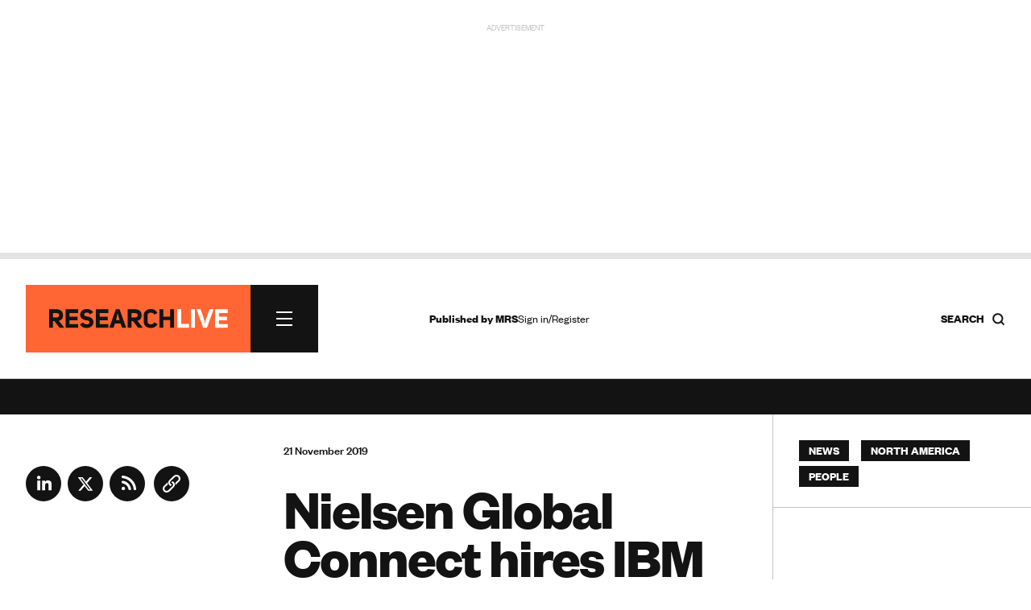

--- FILE ---
content_type: text/html; charset=utf-8
request_url: https://www.research-live.com/article/news/nielsen-global-connect-hires-ibm-exec-as-cmo/id/5061892
body_size: 21057
content:
<!DOCTYPE html>
<!-- CMS Strata (c)2003-2026 AMA DataSet Limited (www.ama.uk.com) [CONTENT MANAGEMENT SYSTEM 0.9.42-alpha-cms51-mrs_researchlive] start:0.026-->
<html xmlns="http://www.w3.org/1999/xhtml" lang="en">
        <head>
            <meta http-equiv="Content-Type" content="text/html; charset=utf-8" />
            <meta http-equiv="Page-Enter" content="blendTrans(Duration=0.1)" />
            <meta http-equiv="Page-Exit" content="blendTrans(Duration=0.1)" />
            <meta http-equiv="Reply-to" content="support@ama.uk.com" />
            <meta name="generator" content="CMS Strata - AMA DataSet Limited" />
            <meta name="description" content="Nielsen Global Connect has appointed Jacqueline Woods as chief marketing officer, effective from 2nd December." />
            <meta name="keywords" content="Market research news, industry insight, people, finance, legal, government, new business, technology, online, headlines" />
            <meta name="robots" content="index, follow" />
            <meta property="og:title" content="Nielsen Global Connect hires IBM exec as CMO | News | Research live"/>
            <meta property="og:type" content="article"/>
            <meta property="og:url" content="http://www.research-live.com/article/news/nielsen-global-connect-hires-ibm-exec-as-cmo/id/5061892"/>
            <meta property="og:site_name" content="Research Live"/>
            <meta property="og:description" content="Nielsen Global Connect has appointed Jacqueline Woods as chief marketing officer, effective from 2nd December."/>

<link rel="preload" href="https://www.research-live.com/fonts/FoundersGrotesk-Regular.woff2" as="font" type="font/woff2" crossorigin="anonymous">
<link rel="preload" href="https://www.research-live.com/fonts/FoundersGrotesk-Medium.woff2" as="font" type="font/woff2" crossorigin="anonymous">
<link rel="preload" href="https://www.research-live.com/fonts/FoundersGrotesk-Bold.woff2" as="font" type="font/woff2" crossorigin="anonymous">
<link rel="preload" href="https://www.research-live.com/fonts/FoundersGrotesk-Regular.otf" as="font" type="font/otf" crossorigin="anonymous">
<link rel="preload" href="https://www.research-live.com/fonts/FoundersGrotesk-Medium.otf" as="font" type="font/otf" crossorigin="anonymous">
<link rel="preload" href="https://www.research-live.com/fonts/FoundersGrotesk-Bold.otf" as="font" type="font/otf" crossorigin="anonymous">
            <meta name='viewport' content='width=device-width, initial-scale=1'>
                
            <title>Nielsen Global Connect hires IBM exec as CMO | News | Research Live</title>        
            <link rel="icon" href="/images/favicon.png?v=3" type="image/vnd.microsoft.icon"/>
            <link rel="shortcut icon" href="/images/favicon.png?v=3" type="image/x-icon" />
            <link rel="apple-touch-icon" href="/images/favicon.png?v=3"/>
            <style type="text/css">
@font-face {
    font-family: 'FoundersGrotesk';
    src: url('/fonts/FoundersGrotesk-Regular.woff2') format('woff2'),
    url('/fonts/FoundersGrotesk-Regular.otf') format('otf');
    font-weight: 400; 
    font-style: normal; 
		font-display: swap; /* Ensures the fallback font is displayed until the custom font loads */

}

@font-face {
    font-family: 'FoundersGrotesk';
    src: url('/fonts/FoundersGrotesk-Medium.woff2') format('woff2'),
    url('/fonts/FoundersGrotesk-Medium.otf') format('otf');
    font-weight: 500; 
    font-style: normal; 
		  font-display: swap; /* Ensures the fallback font is displayed until the custom font loads */

}

@font-face {
    font-family: 'FoundersGrotesk';
    src: url('/fonts/FoundersGrotesk-Bold.woff2') format('woff2'),
    url('/fonts/FoundersGrotesk-Bold.otf') format('otf');
    font-weight: 700; 
    font-style: normal; 
		  font-display: swap; /* Ensures the fallback font is displayed until the custom font loads */

}

body,
.pullout-title,
.article-content-block h1{
   font-family: 'FoundersGrotesk', Arial, sans-serif;
}            </style>
            <link type="text/css" rel="stylesheet" href="/cms/css/bootstrap/3.3.5/bootstrap.min.css?1733920791" media="all" />
            <link type="text/css" rel="stylesheet" href="/css/special-report.css?1759314063" media="all" />
            <script type="text/javascript" src="/js/special-report.js?1759314617"></script>
            <link type="text/css" rel="stylesheet" href="/css/print.css?1738079821" media="print" />
            <link type="text/css" rel="stylesheet" href="/css/research-live2025.50.css?1759914874" media="all" />
            <link type="text/css" rel="stylesheet" href="/css/font-awesome/font-awesome.css?1737634863" media="all" />
            <script type="text/javascript" src="/cms/includes/js/jquery/jquery-1.9.1.js?1732614494"></script>
            <script type="text/javascript" src="/script/youtube.js?1742307249"></script>
            <link type="text/css" rel="stylesheet" href="/css/youtube.css?1742295775" media="all" />
            <script type="text/javascript" src="/cms/includes/js/bootstrap/3.3.5/bootstrap.min.js?1732614493"></script>
            <script type="text/javascript" src="/js/ajax/jqueryui/1.9.1/googleapis.jquery-ui.min.js?1732614496"></script>
            <script type="text/javascript" src="/script/research-live2025.5.js?1757517129"></script>
            <script type="text/javascript">
            //<![CDATA[
<!-- .setTargeting('kw', ["news","north america","people"]) -->
//]]>
</script>

<script async src="https://securepubads.g.doubleclick.net/tag/js/gpt.js"></script>
<script>
  window.googletag = window.googletag || {cmd: []};

googletag.cmd.push(function() {

var topbanner = googletag.defineSlot('/5747/research_live/article', [[970, 250],[300,250]], 'div-gpt-ad-03-0').addService(googletag.pubads()).setTargeting('position', ['top']).setTargeting('kw', ["news","north america","people"]);

var rightadnotnmobile = googletag.defineSlot('/5747/research_live/article', [[300, 250],[]], 'div-gpt-ad-03-1a').addService(googletag.pubads()).setTargeting('position', ['right1']).setTargeting('kw', ["news","north america","people"]);
var rightadmobileonly = googletag.defineSlot('/5747/research_live/article', [[],[300, 250]], 'div-gpt-ad-03-1b').addService(googletag.pubads()).setTargeting('position', ['right1']).setTargeting('kw', ["news","north america","people"]);

var rightskynotnmobile = googletag.defineSlot('/5747/research_live/article', [[300, 600],[]], 'div-gpt-ad-03-2a').addService(googletag.pubads()).setTargeting('position', ['right2']).setTargeting('kw', ["news","north america","people"]);
var rightskymobileonly = googletag.defineSlot('/5747/research_live/article', [[],[300, 250]], 'div-gpt-ad-03-2b').addService(googletag.pubads()).setTargeting('position', ['right2']).setTargeting('kw', ["news","north america","people"]);

var middlebanner = googletag.defineSlot('/5747/research_live/article', [[970, 250],[300,250]], 'div-gpt-ad-03-3').addService(googletag.pubads()).setTargeting('position', ['middle']).setTargeting('kw', ["news","north america","people"]);
var bottombanner = googletag.defineSlot('/5747/research_live/article', [[970, 250],[300,250]], 'div-gpt-ad-03-4').addService(googletag.pubads()).setTargeting('position', ['bottom']).setTargeting('kw', ["news","north america","people"]);

var rightbottomnotnmobile = googletag.defineSlot('/5747/research_live/article', [[300, 250],[]], 'div-gpt-ad-03-5a').addService(googletag.pubads()).setTargeting('position', ['right3']).setTargeting('kw', ["news","north america","people"]);
var rightbottommobileonly = googletag.defineSlot('/5747/research_live/article', [[],[300, 250]], 'div-gpt-ad-03-5b').addService(googletag.pubads()).setTargeting('position', ['right3']).setTargeting('kw', ["news","north america","people"]);

googletag.defineSlot('/5747/research_live/article', [[300, 250]], 'div-gpt-ad-03-6').addService(googletag.pubads()).setTargeting('position', ['midarticle']).setTargeting('kw', ["news","north america","people"]);

var rightsky2notnmobile = googletag.defineSlot('/5747/research_live/article', [[300, 600],[]], 'div-gpt-ad-03-7a').addService(googletag.pubads()).setTargeting('position', ['right4']).setTargeting('kw', ["news","north america","people"]);
var rightsky2mobileonly = googletag.defineSlot('/5747/research_live/article', [[],[300, 250]], 'div-gpt-ad-03-7b').addService(googletag.pubads()).setTargeting('position', ['right4']).setTargeting('kw', ["news","north america","people"]);

googletag.defineSlot('/5747/research_live/article', [[300, 250]], 'div-gpt-ad-03-8').addService(googletag.pubads()).setTargeting('position', ['midarticle2']).setTargeting('kw', ["news","north america","people"]);

googletag.defineSlot('/5747/research_live/article', [[300, 250]], 'div-gpt-ad-03-9').addService(googletag.pubads()).setTargeting('position', ['midarticlespon']).setTargeting('kw', ["news","north america","people"]);

/*googletag.defineSlot('/5747/research_live/article', [[1800, 969]], 'div-gpt-ad-03-10').addService(googletag.pubads()).setTargeting('position', ['giant']).setTargeting('kw', ["news","north america","people"]);*/
/*var gaintAd = googletag.defineSlot('/5747/research_live/article', [[1800, 969],[300,250]], 'div-gpt-ad-03-10').addService(googletag.pubads()).setTargeting('position', ['giant']).setTargeting('kw', ["news","north america","people"]);*/

googletag.defineSlot('/5747/research_live/article', 'fluid', 'div-gpt-ad-03-10').addService(googletag.pubads()).setTargeting('position', ['giant']).setTargeting('kw', ["news","north america","people"]);


var mappingbanner =
    googletag.sizeMapping()
             .addSize([640, 480], [970, 250])
             .addSize([0, 0], [300, 250])
             .build(); 
             
var notmobile =
    googletag.sizeMapping()
             .addSize([640, 480], [300, 250])
             .addSize([0, 0], [])
             .build();                          
             
var mobileonly =
    googletag.sizeMapping()
             .addSize([640, 480], [])
             .addSize([0, 0], [300, 250])
             .build();  
             
var skynotmobile =
    googletag.sizeMapping()
             .addSize([640, 480], [300, 600])
             .addSize([0, 0], [])
             .build();                          
             
var skymobileonly =
    googletag.sizeMapping()
             .addSize([640, 480], [])
             .addSize([0, 0], [300, 250])
             .build();  
             
var gaintAdSizing =
    googletag.sizeMapping()
            .addSize([640, 480], [1800, 969])
            .addSize([0, 0], [300, 250])
            .build();                       
             
topbanner.defineSizeMapping(mappingbanner);
middlebanner.defineSizeMapping(mappingbanner);
bottombanner.defineSizeMapping(mappingbanner);

rightadnotnmobile.defineSizeMapping(notmobile);
rightadmobileonly.defineSizeMapping(mobileonly);

rightskynotnmobile.defineSizeMapping(skynotmobile);
rightskymobileonly.defineSizeMapping(skymobileonly);

rightsky2notnmobile.defineSizeMapping(skynotmobile);
rightsky2mobileonly.defineSizeMapping(skymobileonly);

rightbottomnotnmobile.defineSizeMapping(notmobile);
rightbottommobileonly.defineSizeMapping(mobileonly);

//gaintAd.defineSizeMapping(gaintAdSizing);

googletag.pubads().enableSingleRequest();
googletag.enableServices();
});

</script>
<script>
//<![CDATA[
            //]]>
            </script>
            <script type="text/javascript" src="/js/jquery-ui/jquery-hoverIntent.js?1447936024"></script>
            <script type="text/javascript" src="/cms/includes/js/ama.ajax.js?1732635847"></script>
        </head>
    <body id='ama-page-2413'>
                    <div id='ama-layout-17803' class='site-wrapper progress-page ama-level-0'>
                        <div id='ama-layout-17773' class='site-header site-container site-border ama-level-1' ama-global='true'>
                                <div id='ama-section-13733' class='ama-section'>
<!-- Start S13733 -->
                                    <div id='ama-section-body-13733' class='sectionbody'>
<!-- Start F63113, C:cache_nothing, Start -->
<div id='ama-field-63113' class='ama-field-html-php'></div>
<!-- End F63113 starttime:0.029; endtime:0.030; total 0.001; bbq/f:3/7 -->
<!-- Start F63163, C:cache_nothing, Start -->
<div id='ama-field-63163' class='ama-field-html-php'>

<script type="text/javascript">
    jQuery(document).ready(function(){
        jQuery(".copy_share").on( "click", function() {
            var copyText = jQuery(".copy_share").attr('rel');
            navigator.clipboard.writeText(copyText);

            jQuery(".share_note").fadeIn(500, function() {
                setTimeout(function() {
                    jQuery(".share_note").fadeOut(500);
                    }, 2000);
            });
        });
    });     
</script></div>
<!-- End F63163 starttime:0.030; endtime:0.036; total 0.006; bbq/f:1/1 -->
<!-- Start F66003, C:cache_nothing, Start -->
<div id='ama-field-66003' class='ama-field-html-php'></div>
<!-- End F66003 starttime:0.036; endtime:0.038; total 0.002; bbq/f:1/1 -->
<!-- Start F63333, C:cache_nothing, Start -->
<div id='ama-field-63333' class='ama-field-html-php'></div>
<!-- End F63333 starttime:0.038; endtime:0.041; total 0.003; bbq/f:1/1 -->
<!-- Start F63043, C:cache_nothing, Start -->
<div id='ama-field-63043' class='ama-field-html-php'><!--div class="site-leaderboard">
<img src="/img/rl2024-leaderboard-example.png" />
</div-->

<div class="site-leaderboard">
    <div class="advert-label">Advertisement</div>    
    <div class="advert-image">
        <div id='div-gpt-ad-03-0' style='min-width: 300px; min-height: 250px;'>
            <script>
                googletag.cmd.push(function() { googletag.display('div-gpt-ad-03-0'); });
            </script>
        </div>
    </div>
</div>

<div class="site-progress-wrap">
	<div class="site-progress">
			<div class="site-progress-bar"></div>
	</div>
</div></div>
<!-- End F63043 starttime:0.041; endtime:0.041; total 0.000; bbq/f:1/1 -->
<!-- Start F63083, C:cache_nothing, Start -->
<div id='ama-field-63083' class='ama-field-html-php'>
<div class="site-nav-wrapper">
    <div class="site-nav-wrapper-inner grid-row">
        <!-- Navigation -->
        <div class="col-xs-12 col-sm-12 col-md-4">
            <div class="site-nav">
                <div class="site-nav-inner">    
                    <a class="site-nav-logo" href="/">
                        <img src="/img/research-live-logo.svg" />
												<span class="print-only">
														<svg width="245" height="28" viewBox="0 0 245 28" fill="none" xmlns="http://www.w3.org/2000/svg">
																<path d="M232.367 6.5004H244.208V1.36404H227.094V26.6595H244.208V21.5686H232.367V16.5686H243.254V11.4777H232.367V6.52313V6.5004ZM214.526 15.364L213.572 20.5686H213.185L212.14 15.364L207.367 1.34131H201.776L210.913 26.6368H215.981L225.094 1.36404H219.504L214.549 15.3868L214.526 15.364ZM199.754 1.38676H194.504V26.6368H199.754V1.38676ZM175.617 26.6595H191.776V21.3868H180.867V1.38676H175.617V26.6368V26.6595Z" fill="#8E9194"></path>
																<path d="M156.64 16.2955H165.958V26.6364H171.208V1.38636H165.958V11.4091H156.64V1.38636H151.39V26.6364H156.64V16.2955ZM144.299 19.2045C143.299 21.1364 141.231 21.9773 139.345 21.9545C137.14 21.9318 135.14 20.7045 135.14 18.6364V9.40909C135.14 7.29545 137.208 6.04545 139.458 6.02273C141.39 6 143.413 6.84091 144.413 8.72727L148.618 6.45455C146.913 2.75 143.186 1.02273 139.845 1.02273C134.845 1.02273 129.936 3.88636 129.936 9.40909V18.6136C129.936 24.1818 134.958 27 139.845 27C143.208 27 146.663 25.25 148.845 21.7273L144.322 19.2045H144.299ZM113.299 12.6364V6.68182H117.981C120.186 6.61364 121.754 7.36364 121.754 9.5C121.754 11.6364 120.299 12.6364 117.981 12.6364H113.299ZM122.322 26.6591H128.777L121.254 17.0682C124.89 16.3636 127.004 14.1136 127.004 9.47727C126.868 3.72727 123.049 1.40909 117.981 1.40909H108.027V26.6591H113.299V17.4091H115.163L122.322 26.6591ZM93.5266 10.5909L94.3221 6.95455H94.5721L95.3676 10.5682L96.9812 16.0682H92.1176L93.5494 10.6136L93.5266 10.5909ZM96.9585 1.38636H91.9357L83.0948 26.6364H88.6857L90.7994 20.8636H98.3221L100.527 26.6364H106.027L96.9585 1.38636ZM69.8903 6.5H81.7312V1.36364H64.6176V26.6591H81.7312V21.5682H69.8903V16.5682H80.7766V11.4773H69.8903V6.52273V6.5ZM43.0721 22.1818C45.2085 25.3864 48.5721 27 51.8448 27C56.4357 27 61.0039 24.4318 61.4357 19.6818C61.6857 13.7273 57.413 12.1136 53.0266 11.2955C50.8221 10.8409 48.7085 10.5455 48.6857 8.47727C48.7994 6.68182 50.5494 5.95455 52.5494 5.95455C54.1857 5.95455 55.6857 6.70455 56.7539 8.34091L61.0721 5.45455C58.9585 2.27273 55.8221 1 52.5494 1C48.0266 1 43.6403 3.5 43.3448 8.27273C43.2766 13.8409 47.3675 15.6818 51.3448 16.2955C53.9585 16.6591 56.2994 17.1591 56.2085 19.3409C55.9812 22.8636 49.3676 22.7955 47.0721 19.1591L43.1176 22.1818H43.0721ZM28.8221 6.5H40.663V1.36364H23.5494V26.6591H40.663V21.5682H28.8221V16.5682H39.7085V11.4773H28.8221V6.52273V6.5ZM6.27663 12.6364V6.68182H10.9585C13.163 6.61364 14.7312 7.36364 14.7312 9.5C14.7312 11.6364 13.2766 12.6364 10.9585 12.6364H6.27663ZM15.2994 26.6591H21.7539L14.2312 17.0682C17.8675 16.3636 19.9812 14.1136 19.9812 9.47727C19.8448 3.72727 16.0266 1.40909 10.9585 1.40909H1.00391V26.6591H6.27663V17.4091H8.14027L15.2994 26.6591Z" fill="#131313"></path>
														</svg>
												</span>   
                    </a>                         

                    <div class="site-nav-burger"><span></span><span></span><span></span></div>    
                </div>
                <div class="site-nav-sections">
                    <div class="site-nav-sections-inner">
                        <!-- Start F63436, C:cache_nothing, Start -->
<div id='ama-field-63436' class='ama-field-html-text'><div class="site-nav-section"><h2>Latest</h2><p><a href="/latest/news">News</a></p><p><a href="/latest/opinion">Opinion</a></p><p><a href="/latest/how-i-work">How I Work</a></p><p><a href="/latest/features">Features</a></p><p><a href="/latest/people">People</a></p><p><a href="/industry-report">Industry report</a></p><p><a href="/latest/podcasts">Podcasts</a></p><p><a href="/latest/research-heroes">Research Heroes</a></p><p><a href="/latest/mrs-annual-conference">MRS Annual conference</a></p><p><a href="/latest/promoted">Advertisement features</a></p></div><div class="site-nav-section"><h2>Themes</h2><p><a href="/themes/artificial-intelligence">AI</a></p><p><a href="/themes/careers">Careers</a></p><p><a href="/themes/data-privacy">Data privacy</a></p><p><a href="/themes/data-quality">Data Quality</a></p><p><a href="/themes/elections">Elections</a></p><p><a href="/themes/inclusion">Inclusion</a></p><p><a href="/themes/industry-growth">Industry Growth</a></p><p><a href="/themes/innovation">Innovation</a></p><p><a href="/themes/leadership">Leadership</a></p><p><a href="/themes/social">Social media</a></p><p><a href="/themes/sustainability">Sustainability</a></p><p><a href="/themes/synthetic-data">Synthetic data</a></p><p><a href="/themes/trends">Trends</a></p><p><a href="/themes/wellbeing">Wellbeing</a></p></div><div class="site-nav-section"><h2>Specialisms</h2><p><a href="/specialisms/advertising-marketing">Advertising & Marketing</a></p><p><a href="/specialisms/behavioural-science">Behavioural science</a></p><p><a href="/specialisms/b2b">B2B insight</a></p><p><a href="/specialisms/consumer-insight">Consumer insight</a></p><p><a href="/specialisms/cultural-insight">Cultural insight</a></p><p><a href="/specialisms/customer-experience">Customer experience</a></p><p><a href="/specialisms/data-analytics">Data analytics</a></p><p><a href="/specialisms/financial-services">Financial Services</a></p><p><a href="/specialisms/fmcg-retail">FMCG & Retail</a></p><p><a href="/specialisms/healthcare">Healthcare</a></p><p><a href="/specialisms/public-third-sector">Public & third sector</a></p><p><a href="/specialisms/media-entertainment">Media & Entertainment</a></p><p><a href="/specialisms/opinion-polling">Opinion polling</a></p><p><a href="/specialisms/research-technology">Research technology</a></p><p><a href="/specialisms/technology-sector">Technology sector</a></p><p><a href="/specialisms/user-experience">User experience UX</a></p><p><a href="/specialisms/youth-research">Youth research</a></p></div><div class="site-nav-section"><h2>Regions</h2><p><a href="/regions/asia-pacific">Asia Pacific</a></p><p><a href="/regions/europe">Europe</a></p><p><a href="/regions/latin-america">Latin America</a></p><p><a href="/regions/middle-east-africa">Middle East and Africa</a></p><p><a href="/regions/north-america">North America</a></p><p><a href="/regions/uk">UK</a></p></div><div class="site-nav-section"><h2>About</h2><p><a href="/about-us">About us</a></p><p><a href="/advertising-information">Advertise</a></p><p><a href="/privacy-policy">Privacy</a></p><p><a href="/terms-and-conditions">Ts&Cs</a></p></div><div class="site-nav-section"><h2></h2></div><!-- f_url_call:dev-research-live.cms22.ama.uk.com/scripts/nav-build.php:Wed, 14 Jan 2026 11:55:01 +0000 -->
</div>
<!-- End F63436 starttime:0.042; endtime:0.043; total 0.001; bbq/f:2/2 -->
                                                    <div class="site-nav-section"><h2><a href="#" class="ama-ajax" ama-ajax-parameters="~7dc175d87eb28244960b20157c16a09c">Sign in/Register</a></h2></div>
                                                    <div class="flex-align">
                            <a class="primary-cta" href="https://www.mrs.org.uk/membership/membership-benefits">Become an MRS member</a>
                            <span><a class="social-link " title="LinkedIn" href="https://www.linkedin.com/company/2037105" target="_blank"><svg width="44" height="44" viewBox="0 0 44 44" fill="none" xmlns="http://www.w3.org/2000/svg">
    <g clip-path="url(#clip0_40000163_727)">
        <circle cx="22" cy="22" r="22" fill="#131313"/>
        <path d="M18.0319 18.1562H14.2461V30.2289H18.0319V18.1562Z" fill="#fff"/>
        <path d="M28.2737 17.8947C28.1342 17.8772 27.9859 17.8685 27.8376 17.8598C25.7179 17.7726 24.5228 19.0287 24.1041 19.5695C23.9907 19.7178 23.9384 19.805 23.9384 19.805V18.1913H20.3184V30.2639H23.9384H24.1041C24.1041 29.0339 24.1041 27.8127 24.1041 26.5828C24.1041 25.9198 24.1041 25.2569 24.1041 24.5939C24.1041 23.774 24.0431 22.9017 24.4531 22.1515C24.802 21.5234 25.43 21.2094 26.1366 21.2094C28.2301 21.2094 28.2737 23.1023 28.2737 23.2768C28.2737 23.2855 28.2737 23.2942 28.2737 23.2942V30.3162H32.0595V22.4394C32.0595 19.744 30.69 18.1564 28.2737 17.8947Z" fill="#fff"/>
        <path d="M16.1396 16.5956C17.3536 16.5956 18.3378 15.6114 18.3378 14.3974C18.3378 13.1834 17.3536 12.1992 16.1396 12.1992C14.9256 12.1992 13.9414 13.1834 13.9414 14.3974C13.9414 15.6114 14.9256 16.5956 16.1396 16.5956Z" fill="#fff"/>
    </g>
    <defs>
        <clipPath id="clip0_40000163_727">
            <rect width="44" height="44" fill="#131313"/>
        </clipPath>
    </defs>
</svg></a><a class="social-link " title="X" href="https://twitter.com/researchlive" target="_blank"><svg width="44" height="44" viewBox="0 0 44 44" fill="none" xmlns="http://www.w3.org/2000/svg">
    <g clip-path="url(#clip0_40000163_733)">
        <circle cx="22" cy="22" r="22" fill="#131313"/>
        <path fill-rule="evenodd" clip-rule="evenodd" d="M18.5561 13.9766H12.6836L19.6463 23.1254L13.129 30.8001H16.1402L21.0694 24.9955L25.4464 30.7468H31.3189L24.1539 21.3321L24.1666 21.3483L30.3357 14.0834H27.3246L22.7432 19.4784L18.5561 13.9766ZM15.9251 15.5788H17.7533L28.0774 29.1444H26.2492L15.9251 15.5788Z" fill="#fff"/>
    </g>
    <defs>
        <clipPath id="clip0_40000163_733">
            <rect width="44" height="44" fill="#131313"/>
        </clipPath>
    </defs>
</svg></a><a class="social-link " title="RSS news feed" href="/feed/rss.php" target="_blank"><svg width="44" height="44" viewBox="0 0 44 44" fill="none" xmlns="http://www.w3.org/2000/svg">
    <circle cx="22" cy="22" r="22" fill="#131313"/>
    <path d="M17.1405 30.1202C16.5519 30.1202 16.0478 29.9107 15.6283 29.4919C15.2094 29.0724 15 28.5683 15 27.9796C15 27.391 15.2094 26.8869 15.6283 26.4673C16.0478 26.0485 16.5519 25.8391 17.1405 25.8391C17.7292 25.8391 18.2329 26.0485 18.6518 26.4673C19.0713 26.8869 19.2811 27.391 19.2811 27.9796C19.2811 28.5683 19.0713 29.0724 18.6518 29.4919C18.2329 29.9107 17.7292 30.1202 17.1405 30.1202ZM31.5625 30.1202C31.1344 30.1202 30.7644 29.9685 30.4526 29.6653C30.1401 29.3621 29.9571 28.9875 29.9035 28.5415C29.7252 26.7934 29.2571 25.1523 28.4994 23.6183C27.7409 22.0842 26.7687 20.7239 25.5829 19.5373C24.3963 18.3514 23.036 17.3793 21.5019 16.6208C19.9679 15.8631 18.3268 15.395 16.5787 15.2166C16.1327 15.1631 15.7581 14.9758 15.4549 14.6547C15.1516 14.3336 15 13.9501 15 13.5042C15 13.0582 15.1563 12.6879 15.4688 12.3932C15.7806 12.0993 16.1505 11.9701 16.5787 12.0058C18.7727 12.1842 20.833 12.7371 22.7595 13.6647C24.686 14.5923 26.3848 15.7921 27.8561 17.264C29.3281 18.7353 30.5279 20.4342 31.4554 22.3607C32.383 24.2872 32.936 26.3474 33.1144 28.5415C33.15 28.9696 33.0163 29.3396 32.713 29.6514C32.4098 29.9639 32.0263 30.1202 31.5625 30.1202ZM25.1408 30.1202C24.7306 30.1202 24.3606 29.9728 24.031 29.6781C23.7006 29.3842 23.4908 29.0053 23.4016 28.5415C23.0806 26.8112 22.2957 25.3218 21.047 24.0731C19.7984 22.8245 18.3089 22.0396 16.5787 21.7185C16.1149 21.6293 15.736 21.4153 15.442 21.0764C15.1473 20.7374 15 20.3539 15 19.9258C15 19.462 15.1605 19.0874 15.4816 18.802C15.8027 18.5166 16.1684 18.4007 16.5787 18.4542C19.2187 18.8109 21.4709 19.9212 23.3353 21.7849C25.199 23.6493 26.3092 25.9015 26.666 28.5415C26.7195 28.9518 26.5946 29.3175 26.2914 29.6385C25.9881 29.9596 25.6046 30.1202 25.1408 30.1202Z" fill="#fff"/>
</svg></a></span>
                        </div>
                    </div>
                </div>
            </div>
        </div>

        <!-- Gap -->
        <div class="col-xs-12 col-sm-12 col-md-1"></div>

        <!-- Links -->
        <div class="col-xs-12 col-sm-12 col-md-4">
            <div class="header-links grid-small-gap">
                <div class="header-links-inner">
                    <div class="flex-align">
                        <span class="header-caption"><b>Published by <a href="https://www.mrs.org.uk" target="_blank">MRS</a></b></span>

                        

                        <span class="header-login">
                                                            <a href="#" class="ama-ajax" ama-ajax-parameters="~7dc175d87eb28244960b20157c16a09c">Sign in/Register</a>
                                                        </span>
                    </div>
                </div>
            </div>
        </div>

        <!-- Search -->
        <div class="col-xs-12 col-sm-12 col-md-3">
            <div class="nav-search">
                <div class="nav-search-inner">
                    <h5 class="flex-align">
                        <span><b>Search</b></span> 
                        <!--<img src="/img/search-icon.svg" />-->
                        <svg width="17" height="17" viewBox="0 0 17 17" fill="none" xmlns="http://www.w3.org/2000/svg">
                            <path d="M7.79167 13.4583C10.9213 13.4583 13.4583 10.9213 13.4583 7.79167C13.4583 4.66205 10.9213 2.125 7.79167 2.125C4.66205 2.125 2.125 4.66205 2.125 7.79167C2.125 10.9213 4.66205 13.4583 7.79167 13.4583Z" stroke="#131313" stroke-width="2" stroke-linecap="round" stroke-linejoin="round"></path>
                            <path d="M14.8742 14.8753L11.793 11.7941" stroke="#131313" stroke-width="2" stroke-linecap="square" stroke-linejoin="round"></path>
                        </svg>
                    </h5>    
                </div>
            </div> 
        </div>
        <div class="nav-search-overlay">
            <div class="grid-row-12">
                <div class="col-xs-12 col-sm-12 col-md-4"></div>
                <div class="col-xs-12 col-sm-12 col-md-8">
                    <div class="nav-search-box">       
                        <div class="search-box bottom-border">
                            <input type="text" id="search-box" placeholder="Search Research Live..." value="">
                            <div class="search-box-close"><span></span><span></span><span></span></div> 
                            <a id="search-button" class="ama-ajax hidden" ama-ajax-parameters="~283c247c7c07a2802f67a9ee4ebe89e8" ama-ajax-dependency="search-box">Search</a>
                        </div>  
                        <!-- Start F63323, C:cache_nothing, Start -->
<div id='ama-field-63323' class='ama-field-html-php'></div>
<!-- End F63323 starttime:0.043; endtime:0.044; total 0.001; bbq/f:2/2 -->
                    </div>                            
                </div>
            </div>
        </div>
    </div>
</div>
<div class="overlay" id="overlay"></div></div>
<!-- End F63083 starttime:0.041; endtime:0.044; total 0.003; bbq/f:8/11 -->
<!-- Start F66073, C:cache_nothing, Start -->
<div id='ama-field-66073' class='ama-field-html-php'>    <div id="cookiePolicy" class="cookie_wrap">
        <div class="main_content">
            <div class="cookie_inner">
                <div id="cookie_container">
                    <div id="cookie_content"><p>All MRS websites use cookies to help us improve our services. Any data collected is anonymised. If you continue using this site without accepting cookies you may experience some performance issues. Read about our cookies <a style="color:white;" href="https://www.mrs.org.uk/privacy-policy#CookiesWeUse">here</a>. </p></div>
                    <div id="cookie_controls">
                        <a href='#' class="cookie_cta accept_cookie">Accept and continue  
                            <span class="pull-right">
                                <img alt="White Arrow" src="https://www.mrs.org.uk/img/arrow_white.svg" class="arrow_white pt_right">
                                <img alt="Black Arrow" class="arrow_black pt_right" src="https://www.mrs.org.uk/img/arrow_black.svg">
                            </span>
                        </a> 

                        <a href="#" class="cookie_cta cookie_reject">Reject all cookies
                            <span class="pull-right">
                                <img alt="A white arrow" src="https://www.mrs.org.uk/img/arrow_white.svg" class="arrow_white pt_right">
                                <img alt="A black arrow" class="arrow_black pt_right" src="https://www.mrs.org.uk/img/arrow_black.svg">
                            </span>
                        </a>

                        <a href='/cookie-settings' class="cookie_cta">Cookie Settings 
                            <span class="pull-right">
                                <img alt="White Arrow" src="https://www.mrs.org.uk/img/arrow_white.svg" class="arrow_white pt_right">
                                <img alt="Black Arrow" class="arrow_black pt_right" src="https://www.mrs.org.uk/img/arrow_black.svg">
                            </span>
                        </a>       
                    </div>
                </div>
            </div>
        </div>
    </div></div>
<!-- End F66073 starttime:0.044; endtime:0.044; total 0.000; bbq/f:1/1 -->
<!-- Start F66083, C:cache_nothing, Start -->
<div id='ama-field-66083' class='ama-field-html-php'>    <div class="news_ticker_wrap" style="display: block;">
        <div class="news_ticker_inner">
            <ul class="news_ticker horizontal-scrolling-items">
                <li class="horizontal-scrolling-items__item"><a href="https://www.research-live.com/newsletter">Fresh industry news every day - sign up to our newsletter here</a></li>            </ul>
        </div>
    </div>  
</div>
<!-- End F66083 starttime:0.044; endtime:0.045; total 0.001; bbq/f:2/3 -->
                                    </div>
                                </div>
<!-- End S13733 starttime:0.027; endtime:0.045; total 0.018-->                        </div>
                        <div id='ama-layout-17813' class='site-body site-container site-border ama-level-1'>
                                <div id='ama-section-13763' class='ama-section'>
<!-- Start S13763 -->
                                    <div id='ama-section-body-13763' class='sectionbody'>
<!-- Start F63213, C:cache_nothing, Start -->
<div id='ama-field-63213' class='ama-field-html-php'></div>
<!-- End F63213 starttime:0.045; endtime:0.047; total 0.002; bbq/f:4/51 -->
<!-- Start F66725, C:cache_nothing, Start -->
<div id='ama-field-66725' class='ama-field-html-php'></div>
<!-- End F66725 starttime:0.047; endtime:0.048; total 0.001; bbq/f:1/1 -->
<!-- Start F63413, C:cache_nothing, Start -->
<div id='ama-field-63413' class='ama-field-html-php'><div class="grid-row progress-content">

    <div class="grid-row col-xs-12 col-sm-9 col-md-9 col-lg-9 right-border">

        <div class="col-xs-12 col-lg-4">
            <div class="left-side-content">
                                                                <div class="share-social-block"><a class="mobile_show mobile-xs-dropdown-trigger" title="Share">
                    <svg width="44" height="44" viewBox="0 0 44 44" fill="none" xmlns="http://www.w3.org/2000/svg">
                    <g clip-path="url(#clip0_6779_13932">
                    <circle cx="22" cy="22" r="22" fill="#131313"/>
                    <path d="M24 16L15 22.5143L24 28" stroke="white" stroke-width="2"/>
                    <circle cx="14.5" cy="22.5" r="2.5" fill="#131313" stroke="white" stroke-width="2"/>
                    <circle cx="26.5" cy="14.5" r="2.5" fill="#131313" stroke="white" stroke-width="2"/>
                    <circle cx="26.5" cy="29.5" r="2.5" fill="#131313" stroke="white" stroke-width="2"/>
                    </g>
                    <defs>
                    <clipPath id="clip0_6779_13932">
                    <rect width="44" height="44" fill="white"/>
                    </clipPath>
                    </defs>
                    </svg>
                    </a>
                    <div class="mobile-xs-dropdown"><a class="social-link " title="LinkedIn" href="https://www.linkedin.com/shareArticle?mini=true&url=https%3A%2F%2Fwww.research-live.com%2Farticle%2Fnews%2Fnielsen-global-connect-hires-ibm-exec-as-cmo%2Fid%2F5061892" target="_blank"><svg width="44" height="44" viewBox="0 0 44 44" fill="none" xmlns="http://www.w3.org/2000/svg">
    <g clip-path="url(#clip0_40000163_727)">
        <circle cx="22" cy="22" r="22" fill="#131313"/>
        <path d="M18.0319 18.1562H14.2461V30.2289H18.0319V18.1562Z" fill="#fff"/>
        <path d="M28.2737 17.8947C28.1342 17.8772 27.9859 17.8685 27.8376 17.8598C25.7179 17.7726 24.5228 19.0287 24.1041 19.5695C23.9907 19.7178 23.9384 19.805 23.9384 19.805V18.1913H20.3184V30.2639H23.9384H24.1041C24.1041 29.0339 24.1041 27.8127 24.1041 26.5828C24.1041 25.9198 24.1041 25.2569 24.1041 24.5939C24.1041 23.774 24.0431 22.9017 24.4531 22.1515C24.802 21.5234 25.43 21.2094 26.1366 21.2094C28.2301 21.2094 28.2737 23.1023 28.2737 23.2768C28.2737 23.2855 28.2737 23.2942 28.2737 23.2942V30.3162H32.0595V22.4394C32.0595 19.744 30.69 18.1564 28.2737 17.8947Z" fill="#fff"/>
        <path d="M16.1396 16.5956C17.3536 16.5956 18.3378 15.6114 18.3378 14.3974C18.3378 13.1834 17.3536 12.1992 16.1396 12.1992C14.9256 12.1992 13.9414 13.1834 13.9414 14.3974C13.9414 15.6114 14.9256 16.5956 16.1396 16.5956Z" fill="#fff"/>
    </g>
    <defs>
        <clipPath id="clip0_40000163_727">
            <rect width="44" height="44" fill="#131313"/>
        </clipPath>
    </defs>
</svg></a><a class="social-link " title="X" href="https://twitter.com/intent/tweet?url=https%3A%2F%2Fwww.research-live.com%2Farticle%2Fnews%2Fnielsen-global-connect-hires-ibm-exec-as-cmo%2Fid%2F5061892" target="_blank"><svg width="44" height="44" viewBox="0 0 44 44" fill="none" xmlns="http://www.w3.org/2000/svg">
    <g clip-path="url(#clip0_40000163_733)">
        <circle cx="22" cy="22" r="22" fill="#131313"/>
        <path fill-rule="evenodd" clip-rule="evenodd" d="M18.5561 13.9766H12.6836L19.6463 23.1254L13.129 30.8001H16.1402L21.0694 24.9955L25.4464 30.7468H31.3189L24.1539 21.3321L24.1666 21.3483L30.3357 14.0834H27.3246L22.7432 19.4784L18.5561 13.9766ZM15.9251 15.5788H17.7533L28.0774 29.1444H26.2492L15.9251 15.5788Z" fill="#fff"/>
    </g>
    <defs>
        <clipPath id="clip0_40000163_733">
            <rect width="44" height="44" fill="#131313"/>
        </clipPath>
    </defs>
</svg></a><a class="social-link " title="RSS news feed" href="/feed/rss.php" target="_blank"><svg width="44" height="44" viewBox="0 0 44 44" fill="none" xmlns="http://www.w3.org/2000/svg">
    <circle cx="22" cy="22" r="22" fill="#131313"/>
    <path d="M17.1405 30.1202C16.5519 30.1202 16.0478 29.9107 15.6283 29.4919C15.2094 29.0724 15 28.5683 15 27.9796C15 27.391 15.2094 26.8869 15.6283 26.4673C16.0478 26.0485 16.5519 25.8391 17.1405 25.8391C17.7292 25.8391 18.2329 26.0485 18.6518 26.4673C19.0713 26.8869 19.2811 27.391 19.2811 27.9796C19.2811 28.5683 19.0713 29.0724 18.6518 29.4919C18.2329 29.9107 17.7292 30.1202 17.1405 30.1202ZM31.5625 30.1202C31.1344 30.1202 30.7644 29.9685 30.4526 29.6653C30.1401 29.3621 29.9571 28.9875 29.9035 28.5415C29.7252 26.7934 29.2571 25.1523 28.4994 23.6183C27.7409 22.0842 26.7687 20.7239 25.5829 19.5373C24.3963 18.3514 23.036 17.3793 21.5019 16.6208C19.9679 15.8631 18.3268 15.395 16.5787 15.2166C16.1327 15.1631 15.7581 14.9758 15.4549 14.6547C15.1516 14.3336 15 13.9501 15 13.5042C15 13.0582 15.1563 12.6879 15.4688 12.3932C15.7806 12.0993 16.1505 11.9701 16.5787 12.0058C18.7727 12.1842 20.833 12.7371 22.7595 13.6647C24.686 14.5923 26.3848 15.7921 27.8561 17.264C29.3281 18.7353 30.5279 20.4342 31.4554 22.3607C32.383 24.2872 32.936 26.3474 33.1144 28.5415C33.15 28.9696 33.0163 29.3396 32.713 29.6514C32.4098 29.9639 32.0263 30.1202 31.5625 30.1202ZM25.1408 30.1202C24.7306 30.1202 24.3606 29.9728 24.031 29.6781C23.7006 29.3842 23.4908 29.0053 23.4016 28.5415C23.0806 26.8112 22.2957 25.3218 21.047 24.0731C19.7984 22.8245 18.3089 22.0396 16.5787 21.7185C16.1149 21.6293 15.736 21.4153 15.442 21.0764C15.1473 20.7374 15 20.3539 15 19.9258C15 19.462 15.1605 19.0874 15.4816 18.802C15.8027 18.5166 16.1684 18.4007 16.5787 18.4542C19.2187 18.8109 21.4709 19.9212 23.3353 21.7849C25.199 23.6493 26.3092 25.9015 26.666 28.5415C26.7195 28.9518 26.5946 29.3175 26.2914 29.6385C25.9881 29.9596 25.6046 30.1202 25.1408 30.1202Z" fill="#fff"/>
</svg></a><a class="social-link copy_share" title="Copy link" rel="https://www.research-live.com/article/news/nielsen-global-connect-hires-ibm-exec-as-cmo/id/5061892">
            <svg width="44" height="44" viewBox="0 0 44 44" fill="none" xmlns="http://www.w3.org/2000/svg">
            <g clip-path="url(#clip0_6779_13699)">
            <circle cx="22" cy="22" r="22" fill="#131313"/>
            <path d="M23.2474 19L22.2314 19.9802C22.1872 20.0229 22.1467 20.0683 22.1083 20.1152C22.0969 20.1293 22.0863 20.1439 22.0752 20.1584C22.0488 20.1929 22.0239 20.2285 22.0007 20.2652C21.991 20.2811 21.9806 20.2968 21.9713 20.3129C21.9455 20.3567 21.9221 20.4017 21.9013 20.4476C21.8976 20.4557 21.8933 20.463 21.8898 20.471C21.866 20.5254 21.8459 20.5818 21.829 20.6389C21.8277 20.6429 21.8268 20.6471 21.826 20.6515C22.2885 20.7784 22.7121 21.0182 23.0579 21.3538C23.561 21.8402 23.854 22.4871 23.8828 23.176C23.8828 23.1779 23.8835 23.1795 23.8835 23.1814V23.185C23.9179 23.9495 23.6154 24.7008 23.0532 25.2425L21.7326 26.5179C21.7305 26.52 21.7274 26.5215 21.7253 26.5238L17.9622 30.1547C17.4262 30.673 16.7131 30.9586 15.9538 30.9586C15.1946 30.9586 14.4786 30.6719 13.9405 30.1514C13.4041 29.6319 13.1091 28.9407 13.1102 28.2053C13.1111 27.4699 13.4071 26.7791 13.944 26.2608L17.4331 22.8939C17.4236 22.8648 17.4169 22.8349 17.4078 22.8054C17.3896 22.7467 17.3736 22.6875 17.3573 22.628C17.3268 22.5183 17.2995 22.4073 17.2752 22.2957C17.2618 22.2331 17.2488 22.1705 17.2373 22.1072C17.2163 21.9902 17.2001 21.8723 17.186 21.7538C17.1793 21.6983 17.1711 21.643 17.1661 21.5871C17.1507 21.4131 17.1412 21.238 17.1412 21.0615C17.1414 20.93 17.1468 20.7989 17.1559 20.668C17.1587 20.6241 17.1644 20.5803 17.1685 20.5363C17.1767 20.4492 17.1849 20.3623 17.1968 20.2758C17.1988 20.2618 17.1994 20.2476 17.2014 20.2336L12.4525 24.8158C10.5185 26.6821 10.5154 29.7223 12.4458 31.5931C13.3813 32.5004 14.627 33 15.9536 33C17.2802 33 18.5178 32.5027 19.4531 31.5998L24.5448 26.6884C24.8933 26.3529 25.1865 25.9712 25.4169 25.5537C25.973 24.5438 26.1339 23.3871 25.8886 22.2854C25.8316 22.0312 25.7534 21.7797 25.6534 21.5341C25.405 20.9243 25.0349 20.3782 24.5528 19.9111C24.1671 19.5369 23.7295 19.2316 23.2474 19Z" fill="white"/>
            <path d="M18.0128 20.374C18.005 20.482 18.0002 20.5903 18 20.6989C18 21.3116 18.1161 21.9061 18.3448 22.4656C18.5923 23.0731 18.9632 23.6194 19.4483 24.0893C19.8329 24.4633 20.2701 24.7686 20.752 25L21.7682 24.0192C21.8131 23.9762 21.8538 23.9302 21.8921 23.8829C21.9042 23.8682 21.9151 23.8527 21.9263 23.8378C21.9519 23.8039 21.9764 23.7689 21.9989 23.7333C22.0101 23.7151 22.0212 23.6967 22.0318 23.6783C22.0521 23.6427 22.0708 23.6064 22.0881 23.5694C22.0968 23.5512 22.1058 23.5332 22.1134 23.5147C22.1336 23.4674 22.1507 23.4192 22.1656 23.3705C22.1678 23.3631 22.171 23.356 22.173 23.3487C21.7124 23.2218 21.2892 22.9826 20.9427 22.6476C20.4462 22.1675 20.1547 21.5326 20.1179 20.8556C20.1175 20.8476 20.1159 20.8397 20.1157 20.8319C20.112 20.789 20.1114 20.7448 20.1114 20.7023C20.1133 19.9658 20.4098 19.2754 20.9462 18.757L26.038 13.8453C26.5762 13.3271 27.2895 13.0421 28.0474 13.0421C28.8054 13.0421 29.5226 13.3287 30.0607 13.8491C31.1677 14.9233 31.1651 16.6676 30.0555 17.7385L26.5649 21.1071C26.5777 21.1458 26.5876 21.1847 26.5995 21.2235C26.6169 21.2796 26.6344 21.3359 26.6498 21.3929C26.6636 21.4425 26.6753 21.4926 26.6875 21.5424C26.702 21.6008 26.7163 21.6588 26.7286 21.7175C26.7392 21.7667 26.7483 21.8167 26.7576 21.8661C26.7687 21.9254 26.7795 21.9844 26.7888 22.0439C26.7964 22.0938 26.8027 22.1438 26.8092 22.1938C26.8168 22.2531 26.8241 22.3122 26.83 22.3716C26.8349 22.4221 26.8384 22.4726 26.8421 22.5232C26.8462 22.5821 26.8501 22.6409 26.8523 22.6998C26.8544 22.7513 26.8555 22.8026 26.8562 22.8541C26.857 22.9119 26.8572 22.9701 26.8562 23.0279C26.8555 23.08 26.8538 23.132 26.8516 23.1841C26.8492 23.2413 26.846 23.2986 26.8419 23.3558C26.838 23.4081 26.8334 23.4605 26.8282 23.5128C26.8226 23.5696 26.8159 23.6259 26.809 23.6823C26.8053 23.7099 26.8033 23.7373 26.7994 23.7645L31.5471 19.1833C32.4826 18.2812 32.9985 17.0786 33 15.7967C33.0015 14.515 32.4885 13.3116 31.5556 12.4074C30.6194 11.4996 29.3738 11 28.0474 11C26.721 11 25.4819 11.4973 24.5466 12.4007L19.455 17.3119C19.1059 17.6499 18.8112 18.0316 18.5801 18.4462C18.5801 18.4464 18.5799 18.4464 18.5799 18.4466C18.2538 19.0374 18.0606 19.698 18.0128 20.374Z" fill="white"/>
            </g>
            <defs>
            <clipPath id="clip0_6779_13699">
            <rect width="44" height="44" fill="white"/>
            </clipPath>
            </defs>
            </svg>

            </a></div><div class="share_note">Link copied</div></div>
            </div>    
        </div>

        <div class="col-xs-12 col-lg-8">
            <div class="article-content-block">
                <div class="date-time-block">
                    <div class="flex-align">
                        <span class="article-date">21 November 2019</span>                    </div>
                </div> 
                <h1>Nielsen Global Connect hires IBM exec as CMO</h1>
                <div class="grid-row-xs-12 grid-row-sm-6">
                    <div class="col-xs-12 col-sm-12 col-md-5">
                        <meta itemprop="author" content="Research Live Team" />                        <div itemprop="publisher" itemscope itemtype="https://schema.org/Organization">
                            <div itemprop="logo" itemscope itemtype="https://schema.org/ImageObject">
                                <meta itemprop="url" content="https://www.research-live.com/img/70 logo only.jpg" />
                                <meta itemprop="height" content="115" />
                                <meta itemprop="width" content="230" />
                            </div>
                            <meta itemprop="name" content="The Market Research Society">
                        </div>
                         
                                           
                        <div itemprop="image" itemscope itemtype="http://schema.org/ImageObject">
                            <meta itemprop="image url" content="https://www.research-live.com/images/image_not_found.png" />
                            <meta itemprop="height" content="400" />
                            <meta itemprop="width" content="600" />
                        </div>
                        <div class="article-standfirst"><span itemprop="about">US – Nielsen Global Connect has appointed Jacqueline Woods as chief marketing officer, effective from 2<sup>nd</sup> December.</span></div>
                        <div class="article-image"></div>
                                                <div class="story" itemscope itemtype="https://schema.org/NewsArticle">
                            <span itemprop="text articleBody mainEntityOfPage"><!DOCTYPE html PUBLIC "-//W3C//DTD HTML 4.0 Transitional//EN" "http://www.w3.org/TR/REC-html40/loose.dtd">
<html><body><p>Woods <em>(pictured)</em> was previously chief marketing officer for the IBM Partner Ecosystem, and before that she was <span class="mce-spellchecker-word" data-mce-bogus="1" data-mce-word="CMO" data-mce-index="1">CMO</span> of IBM Global Financing. Prior to joining IBM in 2010, she held senior roles at General Electric and Oracle.<br></p><p>Earlier this month, Nielsen announced it would spin-off its Global Connect business and create two companies &ndash; the Global Media business and the Global Connect business &ndash; following a strategic review.</p><div class="advert-banner"><div class="advert-label">Advertisement</div><div id="div-gpt-ad-03-6" style="min-width: 300px;"><script>googletag.cmd.push(function() { googletag.display('div-gpt-ad-03-6'); });</script></div></div><p>Woods will lead all aspects of global marketing and support Nielsen Global Connect as it becomes an independent, publicly traded company. She will report to Nielsen Global Connect chief commercial officer, Pat <span class="mce-spellchecker-word" data-mce-bogus="1" data-mce-word="Dodd" data-mce-index="2">Dodd</span>.</p><p><span class="mce-spellchecker-word" data-mce-bogus="1" data-mce-word="Dodd" data-mce-index="3">Dodd</span> said: &ldquo;Jacqueline is a marketing powerhouse in the technology sector whose background and experience will help our company accelerate our tech transformation. We are inspired by her proven successes at IBM, Oracle, GE, Verizon, and other Fortune 500 companies,&nbsp;and we are looking forward to modernising our marketing approach&nbsp;under Jacqueline&rsquo;s guidance.&rdquo;</p></body></html>
</span>
                               
                                                    </div>  
                        <div class="desktop_locked"></div>
                           
                        
                        
                            <!-- Start F66663, C:cache_nothing, Start -->
<div id='ama-field-66663' class='ama-field-html-php'>
<div class="purple-block">
    <div class="purple-block-inner">
        <div class="purple-logo">
            <img src="/img/rl2025-Take-Over-Promo-logo-black[xya:151x88].jpg" />        </div>
        <div class="purple-text">
            <h4>We hope you enjoyed this article.<br>Research Live is published by MRS.</h4>            <div class="purple-text-links">
                <a class="text-cta collapsed" data-toggle="collapse" href="#purple-text-more" aria-expanded="false">Read More 
                    <svg width="12" height="8" viewBox="0 0 12 8" fill="none" xmlns="http://www.w3.org/2000/svg">
                        <g clip-path="url(#clip0_6779_13564)">
                            <path d="M1 1L6 6L11 1" stroke="white" stroke-width="1.5"/>
                        </g>
                        <defs>
                            <clipPath id="clip0_6779_13564">
                                <rect width="12" height="8" fill="white"/>
                            </clipPath>
                        </defs>
                    </svg>
                </a>
            </div>
        </div> 
    </div> 
    <div id="purple-text-more" class="collapse">
        <div class="purple-text-more-inner">
            <p>The Market Research Society (MRS) exists to promote and protect the research sector, showcasing how research delivers impact for businesses and government.</p>
<p>Members of MRS enjoy many benefits including tailoured policy guidance, discounts on training and conferences, and access to member-only content.</p>
<p>For example, there's an archive of winning case studies from over a decade of MRS Awards.</p>
<p>Find out more about the <a href="https://www.mrs.org.uk/membership/membership-benefits" target="_blank">benefits of joining MRS here.</a></p>        </div>
    </div>
</div></div>
<!-- End F66663 starttime:0.053; endtime:0.054; total 0.001; bbq/f:3/3 -->

                            <div class="article-content-footer">
                            
                            <!-- Start F65865, C:cache_nothing, Start -->    
    <div class="contributers-block bottom-border">
        <p class="tags"><a class="tag-news" data-tag="News" href="/latest/news">News</a> <a class="tag-north-america" data-tag="North America" href="/regions/north-america">North America</a> <a class="tag-people" data-tag="People" href="/latest/people">People</a> </p>
    </div>
    <!-- End F65865 starttime:0.054; endtime:0.055; total 0.001; bbq/f:6/9 -->
                            </div>
                             
                    </div>
                </div>
            </div>

            <!-- Start F66403, C:cache_nothing, Start -->
<div id='ama-field-66403' class='ama-field-html-php'>    <a name="comments_section"></a>
    <div id="comment_content_desktop" class="rl-form">
        <div class="comments comments_list">
            <h3>0 Comments</h3>
            <div id="comment-ajax-new"></div>
                        <br/>
            
        <div>
        <form id="comment-form-new" class="comment_form" role="form"> 
            <div class="comment_input"> 
                <div class="form-group">         
                    <h4>Display name</h4>
                    <input title="Display name" type="text" name="comment_form_username" class="form-control">
                </div>        
                
            <div class="form-group">         
                <h4>Email</h4>
                <input title="Email" type="text" name="comment_form_email" class="form-control">
            </div>                 
             
                <div class="form-group">
                    <h4>Join the discussion</h4>
                    <textarea id='_comment_input_new' title='Join the discussion' name='comment_form_textarea' class='form-control' xplaceholder='Join the discussion...' required></textarea>
                </div>       
                <div class="comments_footer grid-row-9">
                    <div class="col-md-6 col-sm-12">
                        <div class='g-recaptcha' id='recaptcha-1768391907-1560549263' data-sitekey='6LchGKsbAAAAAGF0vPxCeOS8QPnTNHsrLC7sNnDM' style='margin-bottom:1em; height: 78px; width: 304px;'></div><div class='g-recaptcha-clear'></div>
        <script src="https://www.google.com/recaptcha/api.js?onload=reCaptchaCallback&render=explicit&hl=en" async defer></script>
        <script>
        //jQuery(document).ready(function(){
        var reCaptchaCallback = function() {
        var elements = document.getElementsByClassName('g-recaptcha');
        for (var i = 0; i < elements.length; i++) {
        var id = elements[i].getAttribute('id');
        //try{
        grecaptcha.render(id, {
        'sitekey' : '6LchGKsbAAAAAGF0vPxCeOS8QPnTNHsrLC7sNnDM'
        });
        /// }catch(error){/*possible duplicated instances*/}
        }
        };
        //});
        </script>           
        
                    </div>
                    <div class="col-md-6 col-sm-12">
                        <div class="checkbox">
                            <label for="checkbox1"><input title="Post Anonymously" type="checkbox" name="comment_form_anon" > Post Anonymously</label>
                        </div>                    
                    </div>
                    <div class="col-md-12 col-sm-12 article-load-more">
                        <a href="#" class="secondary-cta ama-ajax disabled" ama-ajax-parameters="W3siYW1hX2FqYXgiOiJjb21tZW50cyIsImFqYXhfdHlwZSI6ImNvbW1lbnQiLCJhcnRpY2xlX2lkIjoiNTA2MTg5MiIsImNvbW1lbnRfaWQiOiJuZXciLCJjdXJyZW50cGFnZSI6bnVsbH1d" ama-ajax-form="true" ama-ajax-method="post" ama-ajax-dependency="comment-form-new">Submit</a>
                    </div>
                </div> 
            </div>
        <input type="hidden" name="postValidate" value="ada8035722bdc8566ef956e9f181dbe7"><input type="hidden" name="postValidate" value="ada8035722bdc8566ef956e9f181dbe7"></form>
        </div>  
              
        </div>
    </div>
    </div>
<!-- End F66403 starttime:0.055; endtime:0.059; total 0.004; bbq/f:5/5 -->
        </div>
    </div>   
    <div class="col-xs-12 col-sm-3 col-md-3">
        <div class="right-side-content mobile_hide">
            <!-- Start F65865, C:cache_nothing, Start -->    
    <div class="contributers-block bottom-border">
        <p class="tags"><a class="tag-news" data-tag="News" href="/latest/news">News</a> <a class="tag-north-america" data-tag="North America" href="/regions/north-america">North America</a> <a class="tag-people" data-tag="People" href="/latest/people">People</a> </p>
    </div>
    <!-- End F65865 starttime:0.059; endtime:0.060; total 0.001; bbq/f:6/9 -->        </div>

        <!-- Side Adverts -->
        <div class="side-adverts">
            <div class="side-advert mobile_hide"><!--img src="/img/rl2024-side-advert-1-example.png" /-->
                <div id='div-gpt-ad-03-1a' style='min-width: 300px;'>
                    <script>
                        googletag.cmd.push(function() { googletag.display('div-gpt-ad-03-1a'); });
                    </script>
                </div>
            </div>
            <div class="side-advert mobile_show"><!--img src="/img/rl2024-side-advert-1-example.png" /-->
                <div id='div-gpt-ad-03-1b' style='min-width: 300px;'>
                    <script>
                        googletag.cmd.push(function() { googletag.display('div-gpt-ad-03-1b'); });
                    </script>
                </div>
            </div>    
            <div class="side-advert"><!--img src="/img/rl2024-side-advert-2-example.png" /-->
                <div id='div-gpt-ad-03-2a' style='min-width: 300px; xmin-height: 250px;'>
                    <script>
                        googletag.cmd.push(function() { googletag.display('div-gpt-ad-03-2a'); });
                    </script>
                </div>            
            </div>
        </div>
    </div>
</div></div>
<!-- End F63413 starttime:0.048; endtime:0.060; total 0.012; bbq/f:30/36; Alert -->
<!-- Start F63423, C:cache_nothing, Start -->
<div id='ama-field-63423' class='ama-field-html-php'>

<div class="grid-row bottom-border">
    <div class="col-xs-12 col-sm-9 right-border">
                
        <div class="black-box rbg_search_panel content-box grid-row-xs-12 grid-row-sm-9">
        <div class="side-label col-xs-12 col-sm-2">
        <span style="position:relative;">Powered by <a href="https://www.mrs.org.uk/researchbuyersguide">The Research <br>Buyers Guide</a> <span class="poweredby_popup"><i class="fa fa-info-circle" aria-hidden="true"></i></span></span>
        </div>
        <div class="col-xs-12 col-sm-6">
        <div class="black-box-title">
        <h2>FIND YOUR NEXT AGENCY.</h2>
        </div>   
        <div class="black-box-search">
        <div class="rbg-search">
        <input class="rbg-search-input" type="input" placeholder="Company name, keyword or specialism" />
        <a class="rbg-search-button" href="https://www.mrs.org.uk/researchbuyersguide-results/q/" target="_blank">
        <svg width="19" height="19" viewBox="0 0 19 19" fill="none" xmlns="http://www.w3.org/2000/svg">
        <path d="M17 17L13.1334 13.1334M15.222 8.111C15.222 12.0383 12.0383 15.222 8.111 15.222C4.1837 15.222 1 12.0383 1 8.111C1 4.1837 4.1837 1 8.111 1C12.0383 1 15.222 4.1837 15.222 8.111Z" stroke="white" stroke-width="2" stroke-linecap="square" stroke-linejoin="round"/>
        </svg>
        </a>    
        </div>    
        </div>
        <div class="black-box-links">
        <div class="flex-align">     
        <a href="https://www.mrs.org.uk/researchbuyersguide/advanced-search" target="_blank">Advanced Search</a>
        </div>
        </div>
        </div>
        </div>
        <div class="mobile_advert mobile_show">
            <div class="advert-label">Advertisement</div>    
            <div class="advert-image">
                <div id='div-gpt-ad-03-2b' style='min-width: 300px;'>
                    <script>
                        googletag.cmd.push(function() { googletag.display('div-gpt-ad-03-2b'); });
                    </script>
                </div>                
            </div>
        </div>         

        <!-- Related Block -->

        <div class="related-article-block article-block">
                            <div class="article-block-header flex-align">
                    <h1>Related</h1>   
                </div>
                        
                <div class="related_block rl-card-panel rl-card-compact grid-row-sm-12 grid-row-sm-9">
                    
                        <div class="rl-card col-xs-12 col-sm-4">
                        <a class="item" href="/article/news/nielsen-grows-revenue-in-2019/id/5065882">
                        <div class="grid-row-xs-12 grid-row-sm-4">
                        <div class="col-xs-4 col-sm-4 article-image"><img src="/img/default-RL25-placeholder.jpg"></div>
                        <div class="col-xs-8 col-sm-4 article-item-text">
                        <span class="category-label">News</span>
                        <h4 class="article-title">Nielsen grows revenue in 2019</h4>
                        <div class="article-tagline">
                        <div class="flex-align">
                        <span class="article-date">2 Mar</span>
                        <span class="article-byline-divide"></span>
                        <span class="article-byline"></span>
                        </div>
                        </div>
                        </div>
                        </div>                              
                        </a>
                        </div>                        
                        
                        <div class="rl-card col-xs-12 col-sm-4">
                        <a class="item" href="/article/news/sylo-and-nielsen-join-to-measure-influencers/id/5065832">
                        <div class="grid-row-xs-12 grid-row-sm-4">
                        <div class="col-xs-4 col-sm-4 article-image"><img src="/img/default-RL25-placeholder.jpg"></div>
                        <div class="col-xs-8 col-sm-4 article-item-text">
                        <span class="category-label">News</span>
                        <h4 class="article-title">Sylo and Nielsen join to measure influencers</h4>
                        <div class="article-tagline">
                        <div class="flex-align">
                        <span class="article-date">28 Feb</span>
                        <span class="article-byline-divide"></span>
                        <span class="article-byline"></span>
                        </div>
                        </div>
                        </div>
                        </div>                              
                        </a>
                        </div>                        
                        
                        <div class="rl-card col-xs-12 col-sm-4">
                        <a class="item" href="/article/news/nielsen-expands-senior-team/id/5065392">
                        <div class="grid-row-xs-12 grid-row-sm-4">
                        <div class="col-xs-4 col-sm-4 article-image"><img src="/img/default-RL25-placeholder.jpg"></div>
                        <div class="col-xs-8 col-sm-4 article-item-text">
                        <span class="category-label">News</span>
                        <h4 class="article-title">Nielsen expands senior team</h4>
                        <div class="article-tagline">
                        <div class="flex-align">
                        <span class="article-date">18 Feb</span>
                        <span class="article-byline-divide"></span>
                        <span class="article-byline"></span>
                        </div>
                        </div>
                        </div>
                        </div>                              
                        </a>
                        </div>                        
                                   
                </div>            
              
        </div>  

        <div class="mobile_advert mobile_show">
            <div class="advert-label">Advertisement</div>    
            <div class="advert-image">
                <div id='div-gpt-ad-03-5b' style='min-width: 300px;'>
                    <script>
                        googletag.cmd.push(function() { googletag.display('div-gpt-ad-03-5b'); });
                    </script>
                </div>                
            </div>
        </div>            

        <div class="mobile_advert mobile_show">
            <div class="advert-image">
                <div id='div-gpt-ad-03-7b' style='min-width: 300px;'>
                    <script>
                        googletag.cmd.push(function() { googletag.display('div-gpt-ad-03-7b'); });
                    </script>
                </div>                
            </div>
        </div>         

        <!-- Start F63443, C:cache_nothing, Start -->
<div id='ama-field-63443' class='ama-field-html-text'> 
        <!-- Popular Articles -->
        <!-- '.Updated via Cron Wed, 14 Jan 2026 11:55:01 +0000.' -->        
            <div class="article-block">
                <div class="article-block-header flex-align">
                    <h1>Popular</h1>   
               </div>
                
               <div class="rl-card-panel grid-row-xs-12 grid-row-sm-9">
                   <div class="rl-card col-xs-12 col-sm-3">
                        <a class="item" href="/article/news/unilever-appoints-new-cmo/id/5145663">
                            <div class="orange-label">1</div>
                            <h4>Unilever appoints new CMO</h4>
                        </a>
                    </div>
                   <div class="rl-card col-xs-12 col-sm-3">
                        <a class="item" href="/article/features/standout-trends-of-2025-economic-pressure-ai-influence--fragmentation/id/5145533">
                            <div class="orange-label">2</div>
                            <h4>Standout trends of 2025: Economic pressure, AI influence & fragmentation</h4>
                        </a>
                    </div>    
                   <div class="rl-card col-xs-12 col-sm-3">
                        <a class="item" href="/article/features/preview-of-2026-ai/id/5145646">
                            <div class="orange-label">3</div>
                            <h4>Preview of 2026: AI</h4>
                        </a>
                    </div>                   
               </div>
                
               <div class="rl-card-panel grid-row-xs-12 grid-row-sm-9">
                   <div class="rl-card col-xs-12 col-sm-3">
                        <a class="item" href="/article/features/review-of-2025-people-of-the-year/id/5145573">
                            <div class="orange-label">4</div>
                            <h4>Review of 2025: People of the year</h4>
                        </a>
                    </div>
                   <div class="rl-card col-xs-12 col-sm-3">
                        <a class="item" href="/article/features/preview-of-2026-synthetic-data/id/5145656">
                            <div class="orange-label">5</div>
                            <h4>Preview of 2026: Synthetic data</h4>
                        </a>
                    </div>    
                   <div class="rl-card col-xs-12 col-sm-3">
                        <a class="item" href="/article/features/review-of-2025-has-clients-use-of-insight-changed/id/5145703">
                            <div class="orange-label">6</div>
                            <h4>Review of 2025: Has clients’ use of insight changed?</h4>
                        </a>
                    </div>                   
               </div>            
            </div><!-- f_url_call:dev-research-live.cms22.ama.uk.com/scripts/most_popular_hp.php:Wed, 14 Jan 2026 11:55:01 +0000 --></div>
<!-- End F63443 starttime:0.088; endtime:0.089; total 0.001; bbq/f:2/2 -->
   

                <!-- Interviews Block -->
        <div class="interviews-article-block article-block">
            <div class="article-block-header flex-align">
                <h1>Interviews</h1>   
                <div class="flex-bottom">
                    <a class="text-cta" href="/latest/how-i-work"><span class="mobile_hide">Read </span>More<span class="mobile_hide"> Interviews</span></a>
                </div>
            </div>

            <div class="rl-card-panel rl-card-compact grid-row-xs-12 grid-row-sm-9 grid-row-9">
                <div class="rl-card col-xs-12 col-sm-3 right-border">
                    
        <a class="item" href="/article/features/how-i-work-pamela-forbus-mondelez/id/5145343">
        <div class="article-image"><img src="/img/Pamela Forbus How I work interview dec 2025_crop[crop:592x444+0+0;h:250;q:75;id:3152623].jpg" alt="Pamela Forbus"></div>
        <div class="article-item-text">
        <span class="category-label">Feature</span>
        <h4 class="article-title">How I work: Pamela Forbus, Mondelez</h4>
        <div class="article-tagline">
        <div class="flex-align">
        <span class="article-date"><b>11 Dec</b></span>
        <span class="article-byline-divide"></span>
        <span class="article-byline"><span class="article-byline-divide"></span><span class="article-byline">Ben Bold</span></span>
        </div>
        </div>
        </div>                            
        </a>        
                        </div>
                <div class="rl-card col-xs-12 col-sm-3 right-border">
                    
        <a class="item" href="/article/features/how-i-work-michael-brown-ipg-mediabrands/id/5144733">
        <div class="article-image"><img src="/img/michael brown ipg mediabrands how i work_crop[crop:592x444+0+0;h:250;q:75;id:3147033].jpg" alt="michael brown ipg mediabrands"></div>
        <div class="article-item-text">
        <span class="category-label">Feature</span>
        <h4 class="article-title">How I work: Michael Brown, IPG Mediabrands</h4>
        <div class="article-tagline">
        <div class="flex-align">
        <span class="article-date"><b>20 Nov</b></span>
        <span class="article-byline-divide"></span>
        <span class="article-byline"><span class="article-byline-divide"></span><span class="article-byline">Ben Bold</span></span>
        </div>
        </div>
        </div>                            
        </a>        
                        </div>    
                <div class="rl-card col-xs-12 col-sm-3">
                    
        <a class="item" href="/article/features/a-foot-in-the-door-building-a-research-internship/id/5142576">
        <div class="article-image"><img src="/img/Mintel Summer interns_crop[crop:592x444+0+0;h:250;q:75;id:3126326].jpg" alt="Prince Eduzo, Adnan Dahir and Ahmed Taha"></div>
        <div class="article-item-text">
        <span class="category-label">Feature</span>
        <h4 class="article-title">A foot in the door: Building a research internship</h4>
        <div class="article-tagline">
        <div class="flex-align">
        <span class="article-date"><b>9 Sep</b></span>
        <span class="article-byline-divide"></span>
        <span class="article-byline"><span class="article-byline-divide"></span><span class="article-byline">Liam Kay-McClean</span></span>
        </div>
        </div>
        </div>                            
        </a>        
                        </div>                   
            </div>
            <div class="load-more-wrapper">
                <a class="secondary-cta" href="/latest/how-i-work">Load More</a>        
            </div>   
        </div>         
    </div>
    <div class="col-3 mobile_hide">
        
        <div class="side-panel-box">
        <h5>Newsletter</h5>
        <div class="side-pullout-title">Stay connected with the latest insights and trends...</div> 
        <a href="/newsletter" class="primary-cta">Sign Up</a>   
        </div>    
        <div class="side-advert mobile_hide">
            <div id='div-gpt-ad-03-5a' style='min-width: 300px;'>
                <script>
                    googletag.cmd.push(function() { googletag.display('div-gpt-ad-03-5a'); });
                </script>
            </div>            
        </div>        
        <div class="side-advert mobile_hide">
            <div id='div-gpt-ad-03-7a' style='min-width: 300px;'>
                <script>
                    googletag.cmd.push(function() { googletag.display('div-gpt-ad-03-7a'); });
                </script>
            </div>            
        </div>               
        
            <div class="side-panel-box featured-company-box featured-company-white-box" style="background: #ffffff;">
            <h5><span style="position:relative;">Featured Company from the RBG Directory <span class="poweredby_popup"><i class="fa fa-info-circle" aria-hidden="true"></i></span></span><br><img src="https://www.mrs.org.uk/rbg/8206983-1810213[x:300;q:80;].png"></h5>
            <p>Town/Country: <b>Enfield</b><br>Email: <b><a href='mailto:tara.lyons@indiefield.co.uk'>tara.lyons@indiefield.co.uk</a></b></p>
            <p>Indiefield specialises in high-quality market research fieldwork, offering focus groups, interviews, usability tests, and large-scale studies like in-home use tests, online surveys, and face-to-face interviews.  Trusted by clients worldwide . . .</p>
            <a class="text-cta" href="https://www.mrs.org.uk/researchcompany/indiefield-ltd" target="_blank">Read More</a>   
            </div>  
        
        <div class="side-panel-box latest-mrs-box">
        <h5><a href="https://www.mrs.org.uk"><u>Latest From MRS</u></a></h5>
        
            <div class="article-item">
            <h3>Our latest training courses</h3>
            <p>Our new 2025 training programme is now launched as part of the development offered within the MRS Global Insight Academy</p> 
            <a href="https://www.mrs.org.uk/learningCPD/about-mrs-training" target="_blank" class="primary-cta">See all training</a>
            </div>                      
            
            <div class="article-item">
            <h3>Specialist conferences</h3>
            <p>Our one-day conferences cover topics including  CX and UX, Semiotics, B2B, Finance, AI and Leaders' Forums. </p> 
            <a href="https://www.mrs.org.uk/events/conferences" target="_blank" class="primary-cta">See all conferences</a>
            </div>                      
            
            <div class="article-item">
            <h3>MRS reports on AI</h3>
            <p>MRS has published a three-part series on how generative AI is impacting the research sector, including synthetic respondents and challenges to adoption.</p> 
            <a href="https://www.mrs.org.uk/about/delphi-group" target="_blank" class="primary-cta">See the reports</a>
            </div>                      
                                      
        </div>
         
    </div>
</div>    </div>
<!-- End F63423 starttime:0.060; endtime:0.341; total 0.281; bbq/f:15/35; Alert -->
                                    </div>
                                </div>
<!-- End S13763 starttime:0.045; endtime:0.341; total 0.296-->                        </div>
                        <div id='ama-layout-17823' class='site-parallax ama-level-1'>
                                <div id='ama-section-13773' class='ama-section'>
<!-- Start S13773 -->
                                    <div id='ama-section-body-13773' class='sectionbody'>
<!-- Start F63183, C:cache_nothing, Start -->
<div id='ama-field-63183' class='ama-field-html-php'><div class="parallax-container take-over-promo">
    <div class="parallax">
        <div class="advert-banner bottom-border"> 
            <div class="advert-image">
                <!--img src="/img/rl2024-advert-example.png" /-->    
                <div id='div-gpt-ad-03-10' style='width:100%; height:auto;'>
                    <script>
                        googletag.cmd.push(function() { googletag.display('div-gpt-ad-03-10'); });
                    </script>
                </div>            
            </div>
        </div>
    </div>
    <!--<div class="grid-row">
        <div class="take-over-content col-sm-5">
            <div></div>
            <div></div>  
            <div></div>
        </div>

        <div class="take-over-footer">
            <div class="right">
                <img src="/img/rl2025-Take-Over-Promo-sponsor.png">
            </div>
        </div>   
    </div>-->
</div> 
</div>
<!-- End F63183 starttime:0.341; endtime:0.342; total 0.001; bbq/f:2/2 -->
                                    </div>
                                </div>
<!-- End S13773 starttime:0.341; endtime:0.342; total 0.001-->                        </div>
                        <div id='ama-layout-18316' class='site-body site-container site-border ama-level-1'>
                                <div id='ama-section-13976' class='ama-section'>
<!-- Start S13976 -->
                                    <div id='ama-section-body-13976' class='sectionbody'>
<!-- Start F63433, C:cache_nothing, Start -->
<div id='ama-field-63433' class='ama-field-html-php'><!-- Start F63293, C:cache_nothing, Start -->
<div id='ama-field-63293' class='ama-field-html-php'><div class="advert-banner bottom-border">
	<div class="advert-label">Advertisement</div>	
	<div class="advert-image">
		<!--img src="/img/rl2024-advert-example.png" /-->	
		<div id='div-gpt-ad-03-4' style='min-width: 300px; min-height: 250px;'>
	  		<script>
    			googletag.cmd.push(function() { googletag.display('div-gpt-ad-03-4'); });
  			</script>
		</div>			
	</div>
</div></div>
<!-- End F63293 starttime:0.342; endtime:0.342; total 0.000; bbq/f:2/2 -->

        <div class="our-columnists-promo"  style="background-color: ;" >
        <div class="grid-row">
        <div class="our-columnists-content col-sm-5"  style="background-color: ;" >
        <div class="our-columnists-logo">
        <img src="/img/rl2024-mrs-our-columnists-logo.png" width="135" height="78" />
        </div>
        <div><h1>Progress faster...<br />with MRS <br />membership</h1></div>
        <div><h3 class="x_MsoNormal">Mentoring</h3>
<h3 class="x_MsoNormal">CPD/recognition</h3>
<h3 class="x_MsoNormal">Webinars</h3>
<h3 class="x_MsoNormal">Codeline</h3>
<h3 class="x_MsoNormal">Discounts</h3></div>
        <div>
        <a class="orange-cta" href="https://www.mrs.org.uk/membership/membership-benefits">Join MRS</a>
        </div>
        </div>
        <div class="col-sm-7"  style="background-color: ;" >
        <div class="our-columnists-background">    
        <img src="/img/RL-promoblock-6[xya:1400x1103].jpg" />    
        </div>
        </div>
        </div>
        </div>    
        </div>
<!-- End F63433 starttime:0.342; endtime:0.343; total 0.001; bbq/f:4/4 -->
                                    </div>
                                </div>
<!-- End S13976 starttime:0.342; endtime:0.343; total 0.001-->                        </div>
                        <div id='ama-layout-17793' class='site-footer ama-level-1' ama-global='true'>
                                <div id='ama-section-13753' class='ama-section'>
<!-- Start S13753 -->
                                    <div id='ama-section-body-13753' class='sectionbody'>
<!-- Start F63063, C:cache_nothing, Start -->
<div id='ama-field-63063' class='ama-field-html-php'>
<div class="site-container">
    <div class="site-footer-content">
        <div class="grid-row">
            <div class="col-xs-12 col-sm-4 col-md-4">
                <div class="footer-links">
                    <p>Brought to you by:</p>
                    <p><img src="/img/mrs-footer-logo[xya:151x88].jpg" width="151" height="88" /></p>
                    <p>&copy;2026 The Market Research Society,<br>15 Northburgh Street, London EC1V 0JR<br>Tel: +44 (0)20 7490 4911</p>    
                    <p><a class="text-cta" href="mailto:info@mrs.org.uk">info@mrs.org.uk</a></p>                
                </div>
            </div>
            <div class="col-xs-6 col-sm-4 col-md-2">
                <ul class="sub-menu">
                    <li><a class="text-cta" href="/contact-us">Contact Us</a></li>
                    <li><a class="text-cta" href="/advertising-information">Advertise</a></li>
                    <li><a class="text-cta" href="/about-us">About Us</a></li>
                    <li><a class="text-cta" href="https://www.mrs.org.uk/individual_membership/ind_mem_join" target="_blank">Join Mrs</a></li>
                    <li><a class="text-cta" href="/publication-index/year/2025/month/1">Publication index</a></li>
                </ul> 
            </div>    
            <div class="col-xs-6 col-sm-4 col-md-2">
                <ul class="sub-menu">
                    <li><a class="text-cta" href="https://www.mrs.org.uk/privacy-policy" target="_blank" rel="external">Privacy</a></li>
                    <li><a class="text-cta" href="https://www.mrs.org.uk/about/accessibility-statement" target="_blank" rel="external">Accessibility Statement</a></li>								
                    <li><a class="text-cta" href="https://www.mrs.org.uk/ijmr" target="_blank" rel="external">IJMR</a></li>
                    <li><a class="text-cta" href="https://www.mrs.org.uk/" target="_blank" rel="external">MRS WEBSITE</a></li>
                </ul>                     
            </div>
            <div class="col-xs-12 col-sm-12 col-md-3">
                <div class="footer-find">
                    <h4>Find your next agency...</h4>
                    <div class="rbg-search">
                        <input class="rbg-search-input" type="input" placeholder="Company name, keyword or specialism">
                        <a class="rbg-search-button" href="#">
                            <svg width="19" height="19" viewBox="0 0 19 19" fill="none" xmlns="http://www.w3.org/2000/svg">
                                <path d="M17 17L13.1334 13.1334M15.222 8.111C15.222 12.0383 12.0383 15.222 8.111 15.222C4.1837 15.222 1 12.0383 1 8.111C1 4.1837 4.1837 1 8.111 1C12.0383 1 15.222 4.1837 15.222 8.111Z" stroke="#131313" stroke-width="2" stroke-linecap="square" stroke-linejoin="round"></path>
                            </svg>
                        </a>    
                    </div> 
                    <p>Powered by the Research Buyers Guide</p>                  
                </div>
                <div class="footer-social">
                    <p>Follow Us</p>    
                    <div class="footer-social-links">
                        <a class="social-link " title="LinkedIn" href="https://www.linkedin.com/company/2037105" target="_blank"><svg width="44" height="44" viewBox="0 0 44 44" fill="none" xmlns="http://www.w3.org/2000/svg">
    <g clip-path="url(#clip0_40000163_727)">
        <circle cx="22" cy="22" r="22" fill="#fff"/>
        <path d="M18.0319 18.1562H14.2461V30.2289H18.0319V18.1562Z" fill="#131313"/>
        <path d="M28.2737 17.8947C28.1342 17.8772 27.9859 17.8685 27.8376 17.8598C25.7179 17.7726 24.5228 19.0287 24.1041 19.5695C23.9907 19.7178 23.9384 19.805 23.9384 19.805V18.1913H20.3184V30.2639H23.9384H24.1041C24.1041 29.0339 24.1041 27.8127 24.1041 26.5828C24.1041 25.9198 24.1041 25.2569 24.1041 24.5939C24.1041 23.774 24.0431 22.9017 24.4531 22.1515C24.802 21.5234 25.43 21.2094 26.1366 21.2094C28.2301 21.2094 28.2737 23.1023 28.2737 23.2768C28.2737 23.2855 28.2737 23.2942 28.2737 23.2942V30.3162H32.0595V22.4394C32.0595 19.744 30.69 18.1564 28.2737 17.8947Z" fill="#131313"/>
        <path d="M16.1396 16.5956C17.3536 16.5956 18.3378 15.6114 18.3378 14.3974C18.3378 13.1834 17.3536 12.1992 16.1396 12.1992C14.9256 12.1992 13.9414 13.1834 13.9414 14.3974C13.9414 15.6114 14.9256 16.5956 16.1396 16.5956Z" fill="#131313"/>
    </g>
    <defs>
        <clipPath id="clip0_40000163_727">
            <rect width="44" height="44" fill="#fff"/>
        </clipPath>
    </defs>
</svg></a><a class="social-link " title="X" href="https://twitter.com/researchlive" target="_blank"><svg width="44" height="44" viewBox="0 0 44 44" fill="none" xmlns="http://www.w3.org/2000/svg">
    <g clip-path="url(#clip0_40000163_733)">
        <circle cx="22" cy="22" r="22" fill="#fff"/>
        <path fill-rule="evenodd" clip-rule="evenodd" d="M18.5561 13.9766H12.6836L19.6463 23.1254L13.129 30.8001H16.1402L21.0694 24.9955L25.4464 30.7468H31.3189L24.1539 21.3321L24.1666 21.3483L30.3357 14.0834H27.3246L22.7432 19.4784L18.5561 13.9766ZM15.9251 15.5788H17.7533L28.0774 29.1444H26.2492L15.9251 15.5788Z" fill="#131313"/>
    </g>
    <defs>
        <clipPath id="clip0_40000163_733">
            <rect width="44" height="44" fill="#fff"/>
        </clipPath>
    </defs>
</svg></a><a class="social-link " title="RSS news feed" href="/feed/rss.php" target="_blank"><svg width="44" height="44" viewBox="0 0 44 44" fill="none" xmlns="http://www.w3.org/2000/svg">
    <circle cx="22" cy="22" r="22" fill="#fff"/>
    <path d="M17.1405 30.1202C16.5519 30.1202 16.0478 29.9107 15.6283 29.4919C15.2094 29.0724 15 28.5683 15 27.9796C15 27.391 15.2094 26.8869 15.6283 26.4673C16.0478 26.0485 16.5519 25.8391 17.1405 25.8391C17.7292 25.8391 18.2329 26.0485 18.6518 26.4673C19.0713 26.8869 19.2811 27.391 19.2811 27.9796C19.2811 28.5683 19.0713 29.0724 18.6518 29.4919C18.2329 29.9107 17.7292 30.1202 17.1405 30.1202ZM31.5625 30.1202C31.1344 30.1202 30.7644 29.9685 30.4526 29.6653C30.1401 29.3621 29.9571 28.9875 29.9035 28.5415C29.7252 26.7934 29.2571 25.1523 28.4994 23.6183C27.7409 22.0842 26.7687 20.7239 25.5829 19.5373C24.3963 18.3514 23.036 17.3793 21.5019 16.6208C19.9679 15.8631 18.3268 15.395 16.5787 15.2166C16.1327 15.1631 15.7581 14.9758 15.4549 14.6547C15.1516 14.3336 15 13.9501 15 13.5042C15 13.0582 15.1563 12.6879 15.4688 12.3932C15.7806 12.0993 16.1505 11.9701 16.5787 12.0058C18.7727 12.1842 20.833 12.7371 22.7595 13.6647C24.686 14.5923 26.3848 15.7921 27.8561 17.264C29.3281 18.7353 30.5279 20.4342 31.4554 22.3607C32.383 24.2872 32.936 26.3474 33.1144 28.5415C33.15 28.9696 33.0163 29.3396 32.713 29.6514C32.4098 29.9639 32.0263 30.1202 31.5625 30.1202ZM25.1408 30.1202C24.7306 30.1202 24.3606 29.9728 24.031 29.6781C23.7006 29.3842 23.4908 29.0053 23.4016 28.5415C23.0806 26.8112 22.2957 25.3218 21.047 24.0731C19.7984 22.8245 18.3089 22.0396 16.5787 21.7185C16.1149 21.6293 15.736 21.4153 15.442 21.0764C15.1473 20.7374 15 20.3539 15 19.9258C15 19.462 15.1605 19.0874 15.4816 18.802C15.8027 18.5166 16.1684 18.4007 16.5787 18.4542C19.2187 18.8109 21.4709 19.9212 23.3353 21.7849C25.199 23.6493 26.3092 25.9015 26.666 28.5415C26.7195 28.9518 26.5946 29.3175 26.2914 29.6385C25.9881 29.9596 25.6046 30.1202 25.1408 30.1202Z" fill="#131313"/>
</svg></a>                    </div>     
                </div> 
            </div>
        </div>
    </div>
    <div class="site-footer-legals flex-align">
        <div class="site-footer-copyright"><p>&copy; Copyright 2026 Research Live</p></div>
        <div class="site-footer-legals-links">
            <p>
               &nbsp;   
            </p>
        </div>
    </div>
</div></div>
<!-- End F63063 starttime:0.343; endtime:0.344; total 0.001; bbq/f:2/5 -->
<!-- Start F66673, C:cache_nothing, Start -->
<div id='ama-field-66673' class='ama-field-html-php'><script>
    var _prum = [['id', '568e1182abe53d6d4a7e36d6'],
        ['mark', 'firstbyte', (new Date()).getTime()]];
    (function() {
        var s = document.getElementsByTagName('script')[0]
        , p = document.createElement('script');
        p.async = 'async';
        p.src = '//rum-static.pingdom.net/prum.min.js';
        s.parentNode.insertBefore(p, s);
    })();
</script>
<!--<script src="//static.getclicky.com/js" type="text/javascript"></script>
<script type="text/javascript">try{ clicky.init(100912186); }catch(e){}</script>
<noscript><p><img alt="Clicky" width="1" height="1" src="//in.getclicky.com/100912186ns.gif" /></p></noscript>-->
    <script type="text/javascript">
        var gaJsHost = (("https:" == document.location.protocol) ? "https://ssl." : "http://www.");
        document.write(unescape("%3Cscript src='" + gaJsHost + "google-analytics.com/ga.js' type='text/javascript'%3E%3C/script%3E"));
    </script>

    <script>

        /*var $cateogory = function(){

        jQuery( ".story .tags a" ).each(function() {
        jQuery(this).attr('class');
        })
        };*/

        jQuery( document ).ready(function() {
            var $type = "";

            if (jQuery( ".contributers-block .tags" ).length > 0) {

                jQuery( ".contributers-block .tags a" ).each(function() {
                    $type += jQuery(this).attr('data-tag') + ", ";
                    //console.log($type);
                })
            }else{
                var $type = "NULL";
            }
        });
    </script>
    
                    <script type="text/javascript">
                (function(i,s,o,g,r,a,m){i['GoogleAnalyticsObject']=r;i[r]=i[r]||function(){
                    (i[r].q=i[r].q||[]).push(arguments)},i[r].l=1*new Date();a=s.createElement(o),
                    m=s.getElementsByTagName(o)[0];a.async=1;a.src=g;m.parentNode.insertBefore(a,m)
                })(window,document,'script','https://www.google-analytics.com/analytics.js','ga');

                ga('create', 'UA-7011297-1', 'auto');
                ga('set', 'dimension1', $type); //dimension
                ga('send', 'pageview');
                var $type = "";
                </script>
                
<!-- Google tag (gtag.js) -->
<script async src="https://www.googletagmanager.com/gtag/js?id=G-6XK0JR1258"></script>
<script>
  window.dataLayer = window.dataLayer || [];
  function gtag(){dataLayer.push(arguments);}
  gtag('js', new Date());

  gtag('config', 'G-6XK0JR1258');
</script>
                
                <script>
                    //-------------------------------------------------------
                    var z_account = "55D95257-CBA4-468C-9C88-9B465FFCF2A0";
                    var z_collector = "MRS.informz.net";
                    var z_cookieDomain = ".research-live.com";
                    //-------------------------------------------------------
                    (function (e, o, n, r, t, a, s) { e[t] || (e.GlobalSnowplowNamespace = e.GlobalSnowplowNamespace || [], e.GlobalSnowplowNamespace.push(t), e[t] = function () { (e[t].q = e[t].q || []).push(arguments) }, e[t].q = e[t].q || [], a = o.createElement(n), s = o.getElementsByTagName(n)[0], a.async = 1, a.src = r, s.parentNode.insertBefore(a, s)) }(window, document, "script", "https://cdn.informz.net/web_trk/sp.js", "informz_trk")), informz_trk("newTracker", "infz", z_collector + "/web_trk/collector/", { appId: z_account, cookieDomain: z_cookieDomain }), informz_trk("setUserIdFromLocation", "_zs"), informz_trk("enableActivityTracking", 30, 15); informz_trk("trackPageView", null);
                    </script>
                
    </div>
<!-- End F66673 starttime:0.344; endtime:0.344; total 0.000; bbq/f:1/1 -->
                                    </div>
                                </div>
<!-- End S13753 starttime:0.343; endtime:0.344; total 0.001-->                        </div>
                    </div>
    </body>
</html>
<!-- Loadtime:0.3442; Lang:en; Page:2413; Access Level:; CMS calls: bb_query:111; bb_fetch_array:; bb_fetch_assoc:368; sections:5; fields:25; Alerts:F63413,F63423 -->

--- FILE ---
content_type: text/html; charset=utf-8
request_url: https://www.google.com/recaptcha/api2/anchor?ar=1&k=6LchGKsbAAAAAGF0vPxCeOS8QPnTNHsrLC7sNnDM&co=aHR0cHM6Ly93d3cucmVzZWFyY2gtbGl2ZS5jb206NDQz&hl=en&v=9TiwnJFHeuIw_s0wSd3fiKfN&size=normal&anchor-ms=20000&execute-ms=30000&cb=325kzgskloea
body_size: 49012
content:
<!DOCTYPE HTML><html dir="ltr" lang="en"><head><meta http-equiv="Content-Type" content="text/html; charset=UTF-8">
<meta http-equiv="X-UA-Compatible" content="IE=edge">
<title>reCAPTCHA</title>
<style type="text/css">
/* cyrillic-ext */
@font-face {
  font-family: 'Roboto';
  font-style: normal;
  font-weight: 400;
  font-stretch: 100%;
  src: url(//fonts.gstatic.com/s/roboto/v48/KFO7CnqEu92Fr1ME7kSn66aGLdTylUAMa3GUBHMdazTgWw.woff2) format('woff2');
  unicode-range: U+0460-052F, U+1C80-1C8A, U+20B4, U+2DE0-2DFF, U+A640-A69F, U+FE2E-FE2F;
}
/* cyrillic */
@font-face {
  font-family: 'Roboto';
  font-style: normal;
  font-weight: 400;
  font-stretch: 100%;
  src: url(//fonts.gstatic.com/s/roboto/v48/KFO7CnqEu92Fr1ME7kSn66aGLdTylUAMa3iUBHMdazTgWw.woff2) format('woff2');
  unicode-range: U+0301, U+0400-045F, U+0490-0491, U+04B0-04B1, U+2116;
}
/* greek-ext */
@font-face {
  font-family: 'Roboto';
  font-style: normal;
  font-weight: 400;
  font-stretch: 100%;
  src: url(//fonts.gstatic.com/s/roboto/v48/KFO7CnqEu92Fr1ME7kSn66aGLdTylUAMa3CUBHMdazTgWw.woff2) format('woff2');
  unicode-range: U+1F00-1FFF;
}
/* greek */
@font-face {
  font-family: 'Roboto';
  font-style: normal;
  font-weight: 400;
  font-stretch: 100%;
  src: url(//fonts.gstatic.com/s/roboto/v48/KFO7CnqEu92Fr1ME7kSn66aGLdTylUAMa3-UBHMdazTgWw.woff2) format('woff2');
  unicode-range: U+0370-0377, U+037A-037F, U+0384-038A, U+038C, U+038E-03A1, U+03A3-03FF;
}
/* math */
@font-face {
  font-family: 'Roboto';
  font-style: normal;
  font-weight: 400;
  font-stretch: 100%;
  src: url(//fonts.gstatic.com/s/roboto/v48/KFO7CnqEu92Fr1ME7kSn66aGLdTylUAMawCUBHMdazTgWw.woff2) format('woff2');
  unicode-range: U+0302-0303, U+0305, U+0307-0308, U+0310, U+0312, U+0315, U+031A, U+0326-0327, U+032C, U+032F-0330, U+0332-0333, U+0338, U+033A, U+0346, U+034D, U+0391-03A1, U+03A3-03A9, U+03B1-03C9, U+03D1, U+03D5-03D6, U+03F0-03F1, U+03F4-03F5, U+2016-2017, U+2034-2038, U+203C, U+2040, U+2043, U+2047, U+2050, U+2057, U+205F, U+2070-2071, U+2074-208E, U+2090-209C, U+20D0-20DC, U+20E1, U+20E5-20EF, U+2100-2112, U+2114-2115, U+2117-2121, U+2123-214F, U+2190, U+2192, U+2194-21AE, U+21B0-21E5, U+21F1-21F2, U+21F4-2211, U+2213-2214, U+2216-22FF, U+2308-230B, U+2310, U+2319, U+231C-2321, U+2336-237A, U+237C, U+2395, U+239B-23B7, U+23D0, U+23DC-23E1, U+2474-2475, U+25AF, U+25B3, U+25B7, U+25BD, U+25C1, U+25CA, U+25CC, U+25FB, U+266D-266F, U+27C0-27FF, U+2900-2AFF, U+2B0E-2B11, U+2B30-2B4C, U+2BFE, U+3030, U+FF5B, U+FF5D, U+1D400-1D7FF, U+1EE00-1EEFF;
}
/* symbols */
@font-face {
  font-family: 'Roboto';
  font-style: normal;
  font-weight: 400;
  font-stretch: 100%;
  src: url(//fonts.gstatic.com/s/roboto/v48/KFO7CnqEu92Fr1ME7kSn66aGLdTylUAMaxKUBHMdazTgWw.woff2) format('woff2');
  unicode-range: U+0001-000C, U+000E-001F, U+007F-009F, U+20DD-20E0, U+20E2-20E4, U+2150-218F, U+2190, U+2192, U+2194-2199, U+21AF, U+21E6-21F0, U+21F3, U+2218-2219, U+2299, U+22C4-22C6, U+2300-243F, U+2440-244A, U+2460-24FF, U+25A0-27BF, U+2800-28FF, U+2921-2922, U+2981, U+29BF, U+29EB, U+2B00-2BFF, U+4DC0-4DFF, U+FFF9-FFFB, U+10140-1018E, U+10190-1019C, U+101A0, U+101D0-101FD, U+102E0-102FB, U+10E60-10E7E, U+1D2C0-1D2D3, U+1D2E0-1D37F, U+1F000-1F0FF, U+1F100-1F1AD, U+1F1E6-1F1FF, U+1F30D-1F30F, U+1F315, U+1F31C, U+1F31E, U+1F320-1F32C, U+1F336, U+1F378, U+1F37D, U+1F382, U+1F393-1F39F, U+1F3A7-1F3A8, U+1F3AC-1F3AF, U+1F3C2, U+1F3C4-1F3C6, U+1F3CA-1F3CE, U+1F3D4-1F3E0, U+1F3ED, U+1F3F1-1F3F3, U+1F3F5-1F3F7, U+1F408, U+1F415, U+1F41F, U+1F426, U+1F43F, U+1F441-1F442, U+1F444, U+1F446-1F449, U+1F44C-1F44E, U+1F453, U+1F46A, U+1F47D, U+1F4A3, U+1F4B0, U+1F4B3, U+1F4B9, U+1F4BB, U+1F4BF, U+1F4C8-1F4CB, U+1F4D6, U+1F4DA, U+1F4DF, U+1F4E3-1F4E6, U+1F4EA-1F4ED, U+1F4F7, U+1F4F9-1F4FB, U+1F4FD-1F4FE, U+1F503, U+1F507-1F50B, U+1F50D, U+1F512-1F513, U+1F53E-1F54A, U+1F54F-1F5FA, U+1F610, U+1F650-1F67F, U+1F687, U+1F68D, U+1F691, U+1F694, U+1F698, U+1F6AD, U+1F6B2, U+1F6B9-1F6BA, U+1F6BC, U+1F6C6-1F6CF, U+1F6D3-1F6D7, U+1F6E0-1F6EA, U+1F6F0-1F6F3, U+1F6F7-1F6FC, U+1F700-1F7FF, U+1F800-1F80B, U+1F810-1F847, U+1F850-1F859, U+1F860-1F887, U+1F890-1F8AD, U+1F8B0-1F8BB, U+1F8C0-1F8C1, U+1F900-1F90B, U+1F93B, U+1F946, U+1F984, U+1F996, U+1F9E9, U+1FA00-1FA6F, U+1FA70-1FA7C, U+1FA80-1FA89, U+1FA8F-1FAC6, U+1FACE-1FADC, U+1FADF-1FAE9, U+1FAF0-1FAF8, U+1FB00-1FBFF;
}
/* vietnamese */
@font-face {
  font-family: 'Roboto';
  font-style: normal;
  font-weight: 400;
  font-stretch: 100%;
  src: url(//fonts.gstatic.com/s/roboto/v48/KFO7CnqEu92Fr1ME7kSn66aGLdTylUAMa3OUBHMdazTgWw.woff2) format('woff2');
  unicode-range: U+0102-0103, U+0110-0111, U+0128-0129, U+0168-0169, U+01A0-01A1, U+01AF-01B0, U+0300-0301, U+0303-0304, U+0308-0309, U+0323, U+0329, U+1EA0-1EF9, U+20AB;
}
/* latin-ext */
@font-face {
  font-family: 'Roboto';
  font-style: normal;
  font-weight: 400;
  font-stretch: 100%;
  src: url(//fonts.gstatic.com/s/roboto/v48/KFO7CnqEu92Fr1ME7kSn66aGLdTylUAMa3KUBHMdazTgWw.woff2) format('woff2');
  unicode-range: U+0100-02BA, U+02BD-02C5, U+02C7-02CC, U+02CE-02D7, U+02DD-02FF, U+0304, U+0308, U+0329, U+1D00-1DBF, U+1E00-1E9F, U+1EF2-1EFF, U+2020, U+20A0-20AB, U+20AD-20C0, U+2113, U+2C60-2C7F, U+A720-A7FF;
}
/* latin */
@font-face {
  font-family: 'Roboto';
  font-style: normal;
  font-weight: 400;
  font-stretch: 100%;
  src: url(//fonts.gstatic.com/s/roboto/v48/KFO7CnqEu92Fr1ME7kSn66aGLdTylUAMa3yUBHMdazQ.woff2) format('woff2');
  unicode-range: U+0000-00FF, U+0131, U+0152-0153, U+02BB-02BC, U+02C6, U+02DA, U+02DC, U+0304, U+0308, U+0329, U+2000-206F, U+20AC, U+2122, U+2191, U+2193, U+2212, U+2215, U+FEFF, U+FFFD;
}
/* cyrillic-ext */
@font-face {
  font-family: 'Roboto';
  font-style: normal;
  font-weight: 500;
  font-stretch: 100%;
  src: url(//fonts.gstatic.com/s/roboto/v48/KFO7CnqEu92Fr1ME7kSn66aGLdTylUAMa3GUBHMdazTgWw.woff2) format('woff2');
  unicode-range: U+0460-052F, U+1C80-1C8A, U+20B4, U+2DE0-2DFF, U+A640-A69F, U+FE2E-FE2F;
}
/* cyrillic */
@font-face {
  font-family: 'Roboto';
  font-style: normal;
  font-weight: 500;
  font-stretch: 100%;
  src: url(//fonts.gstatic.com/s/roboto/v48/KFO7CnqEu92Fr1ME7kSn66aGLdTylUAMa3iUBHMdazTgWw.woff2) format('woff2');
  unicode-range: U+0301, U+0400-045F, U+0490-0491, U+04B0-04B1, U+2116;
}
/* greek-ext */
@font-face {
  font-family: 'Roboto';
  font-style: normal;
  font-weight: 500;
  font-stretch: 100%;
  src: url(//fonts.gstatic.com/s/roboto/v48/KFO7CnqEu92Fr1ME7kSn66aGLdTylUAMa3CUBHMdazTgWw.woff2) format('woff2');
  unicode-range: U+1F00-1FFF;
}
/* greek */
@font-face {
  font-family: 'Roboto';
  font-style: normal;
  font-weight: 500;
  font-stretch: 100%;
  src: url(//fonts.gstatic.com/s/roboto/v48/KFO7CnqEu92Fr1ME7kSn66aGLdTylUAMa3-UBHMdazTgWw.woff2) format('woff2');
  unicode-range: U+0370-0377, U+037A-037F, U+0384-038A, U+038C, U+038E-03A1, U+03A3-03FF;
}
/* math */
@font-face {
  font-family: 'Roboto';
  font-style: normal;
  font-weight: 500;
  font-stretch: 100%;
  src: url(//fonts.gstatic.com/s/roboto/v48/KFO7CnqEu92Fr1ME7kSn66aGLdTylUAMawCUBHMdazTgWw.woff2) format('woff2');
  unicode-range: U+0302-0303, U+0305, U+0307-0308, U+0310, U+0312, U+0315, U+031A, U+0326-0327, U+032C, U+032F-0330, U+0332-0333, U+0338, U+033A, U+0346, U+034D, U+0391-03A1, U+03A3-03A9, U+03B1-03C9, U+03D1, U+03D5-03D6, U+03F0-03F1, U+03F4-03F5, U+2016-2017, U+2034-2038, U+203C, U+2040, U+2043, U+2047, U+2050, U+2057, U+205F, U+2070-2071, U+2074-208E, U+2090-209C, U+20D0-20DC, U+20E1, U+20E5-20EF, U+2100-2112, U+2114-2115, U+2117-2121, U+2123-214F, U+2190, U+2192, U+2194-21AE, U+21B0-21E5, U+21F1-21F2, U+21F4-2211, U+2213-2214, U+2216-22FF, U+2308-230B, U+2310, U+2319, U+231C-2321, U+2336-237A, U+237C, U+2395, U+239B-23B7, U+23D0, U+23DC-23E1, U+2474-2475, U+25AF, U+25B3, U+25B7, U+25BD, U+25C1, U+25CA, U+25CC, U+25FB, U+266D-266F, U+27C0-27FF, U+2900-2AFF, U+2B0E-2B11, U+2B30-2B4C, U+2BFE, U+3030, U+FF5B, U+FF5D, U+1D400-1D7FF, U+1EE00-1EEFF;
}
/* symbols */
@font-face {
  font-family: 'Roboto';
  font-style: normal;
  font-weight: 500;
  font-stretch: 100%;
  src: url(//fonts.gstatic.com/s/roboto/v48/KFO7CnqEu92Fr1ME7kSn66aGLdTylUAMaxKUBHMdazTgWw.woff2) format('woff2');
  unicode-range: U+0001-000C, U+000E-001F, U+007F-009F, U+20DD-20E0, U+20E2-20E4, U+2150-218F, U+2190, U+2192, U+2194-2199, U+21AF, U+21E6-21F0, U+21F3, U+2218-2219, U+2299, U+22C4-22C6, U+2300-243F, U+2440-244A, U+2460-24FF, U+25A0-27BF, U+2800-28FF, U+2921-2922, U+2981, U+29BF, U+29EB, U+2B00-2BFF, U+4DC0-4DFF, U+FFF9-FFFB, U+10140-1018E, U+10190-1019C, U+101A0, U+101D0-101FD, U+102E0-102FB, U+10E60-10E7E, U+1D2C0-1D2D3, U+1D2E0-1D37F, U+1F000-1F0FF, U+1F100-1F1AD, U+1F1E6-1F1FF, U+1F30D-1F30F, U+1F315, U+1F31C, U+1F31E, U+1F320-1F32C, U+1F336, U+1F378, U+1F37D, U+1F382, U+1F393-1F39F, U+1F3A7-1F3A8, U+1F3AC-1F3AF, U+1F3C2, U+1F3C4-1F3C6, U+1F3CA-1F3CE, U+1F3D4-1F3E0, U+1F3ED, U+1F3F1-1F3F3, U+1F3F5-1F3F7, U+1F408, U+1F415, U+1F41F, U+1F426, U+1F43F, U+1F441-1F442, U+1F444, U+1F446-1F449, U+1F44C-1F44E, U+1F453, U+1F46A, U+1F47D, U+1F4A3, U+1F4B0, U+1F4B3, U+1F4B9, U+1F4BB, U+1F4BF, U+1F4C8-1F4CB, U+1F4D6, U+1F4DA, U+1F4DF, U+1F4E3-1F4E6, U+1F4EA-1F4ED, U+1F4F7, U+1F4F9-1F4FB, U+1F4FD-1F4FE, U+1F503, U+1F507-1F50B, U+1F50D, U+1F512-1F513, U+1F53E-1F54A, U+1F54F-1F5FA, U+1F610, U+1F650-1F67F, U+1F687, U+1F68D, U+1F691, U+1F694, U+1F698, U+1F6AD, U+1F6B2, U+1F6B9-1F6BA, U+1F6BC, U+1F6C6-1F6CF, U+1F6D3-1F6D7, U+1F6E0-1F6EA, U+1F6F0-1F6F3, U+1F6F7-1F6FC, U+1F700-1F7FF, U+1F800-1F80B, U+1F810-1F847, U+1F850-1F859, U+1F860-1F887, U+1F890-1F8AD, U+1F8B0-1F8BB, U+1F8C0-1F8C1, U+1F900-1F90B, U+1F93B, U+1F946, U+1F984, U+1F996, U+1F9E9, U+1FA00-1FA6F, U+1FA70-1FA7C, U+1FA80-1FA89, U+1FA8F-1FAC6, U+1FACE-1FADC, U+1FADF-1FAE9, U+1FAF0-1FAF8, U+1FB00-1FBFF;
}
/* vietnamese */
@font-face {
  font-family: 'Roboto';
  font-style: normal;
  font-weight: 500;
  font-stretch: 100%;
  src: url(//fonts.gstatic.com/s/roboto/v48/KFO7CnqEu92Fr1ME7kSn66aGLdTylUAMa3OUBHMdazTgWw.woff2) format('woff2');
  unicode-range: U+0102-0103, U+0110-0111, U+0128-0129, U+0168-0169, U+01A0-01A1, U+01AF-01B0, U+0300-0301, U+0303-0304, U+0308-0309, U+0323, U+0329, U+1EA0-1EF9, U+20AB;
}
/* latin-ext */
@font-face {
  font-family: 'Roboto';
  font-style: normal;
  font-weight: 500;
  font-stretch: 100%;
  src: url(//fonts.gstatic.com/s/roboto/v48/KFO7CnqEu92Fr1ME7kSn66aGLdTylUAMa3KUBHMdazTgWw.woff2) format('woff2');
  unicode-range: U+0100-02BA, U+02BD-02C5, U+02C7-02CC, U+02CE-02D7, U+02DD-02FF, U+0304, U+0308, U+0329, U+1D00-1DBF, U+1E00-1E9F, U+1EF2-1EFF, U+2020, U+20A0-20AB, U+20AD-20C0, U+2113, U+2C60-2C7F, U+A720-A7FF;
}
/* latin */
@font-face {
  font-family: 'Roboto';
  font-style: normal;
  font-weight: 500;
  font-stretch: 100%;
  src: url(//fonts.gstatic.com/s/roboto/v48/KFO7CnqEu92Fr1ME7kSn66aGLdTylUAMa3yUBHMdazQ.woff2) format('woff2');
  unicode-range: U+0000-00FF, U+0131, U+0152-0153, U+02BB-02BC, U+02C6, U+02DA, U+02DC, U+0304, U+0308, U+0329, U+2000-206F, U+20AC, U+2122, U+2191, U+2193, U+2212, U+2215, U+FEFF, U+FFFD;
}
/* cyrillic-ext */
@font-face {
  font-family: 'Roboto';
  font-style: normal;
  font-weight: 900;
  font-stretch: 100%;
  src: url(//fonts.gstatic.com/s/roboto/v48/KFO7CnqEu92Fr1ME7kSn66aGLdTylUAMa3GUBHMdazTgWw.woff2) format('woff2');
  unicode-range: U+0460-052F, U+1C80-1C8A, U+20B4, U+2DE0-2DFF, U+A640-A69F, U+FE2E-FE2F;
}
/* cyrillic */
@font-face {
  font-family: 'Roboto';
  font-style: normal;
  font-weight: 900;
  font-stretch: 100%;
  src: url(//fonts.gstatic.com/s/roboto/v48/KFO7CnqEu92Fr1ME7kSn66aGLdTylUAMa3iUBHMdazTgWw.woff2) format('woff2');
  unicode-range: U+0301, U+0400-045F, U+0490-0491, U+04B0-04B1, U+2116;
}
/* greek-ext */
@font-face {
  font-family: 'Roboto';
  font-style: normal;
  font-weight: 900;
  font-stretch: 100%;
  src: url(//fonts.gstatic.com/s/roboto/v48/KFO7CnqEu92Fr1ME7kSn66aGLdTylUAMa3CUBHMdazTgWw.woff2) format('woff2');
  unicode-range: U+1F00-1FFF;
}
/* greek */
@font-face {
  font-family: 'Roboto';
  font-style: normal;
  font-weight: 900;
  font-stretch: 100%;
  src: url(//fonts.gstatic.com/s/roboto/v48/KFO7CnqEu92Fr1ME7kSn66aGLdTylUAMa3-UBHMdazTgWw.woff2) format('woff2');
  unicode-range: U+0370-0377, U+037A-037F, U+0384-038A, U+038C, U+038E-03A1, U+03A3-03FF;
}
/* math */
@font-face {
  font-family: 'Roboto';
  font-style: normal;
  font-weight: 900;
  font-stretch: 100%;
  src: url(//fonts.gstatic.com/s/roboto/v48/KFO7CnqEu92Fr1ME7kSn66aGLdTylUAMawCUBHMdazTgWw.woff2) format('woff2');
  unicode-range: U+0302-0303, U+0305, U+0307-0308, U+0310, U+0312, U+0315, U+031A, U+0326-0327, U+032C, U+032F-0330, U+0332-0333, U+0338, U+033A, U+0346, U+034D, U+0391-03A1, U+03A3-03A9, U+03B1-03C9, U+03D1, U+03D5-03D6, U+03F0-03F1, U+03F4-03F5, U+2016-2017, U+2034-2038, U+203C, U+2040, U+2043, U+2047, U+2050, U+2057, U+205F, U+2070-2071, U+2074-208E, U+2090-209C, U+20D0-20DC, U+20E1, U+20E5-20EF, U+2100-2112, U+2114-2115, U+2117-2121, U+2123-214F, U+2190, U+2192, U+2194-21AE, U+21B0-21E5, U+21F1-21F2, U+21F4-2211, U+2213-2214, U+2216-22FF, U+2308-230B, U+2310, U+2319, U+231C-2321, U+2336-237A, U+237C, U+2395, U+239B-23B7, U+23D0, U+23DC-23E1, U+2474-2475, U+25AF, U+25B3, U+25B7, U+25BD, U+25C1, U+25CA, U+25CC, U+25FB, U+266D-266F, U+27C0-27FF, U+2900-2AFF, U+2B0E-2B11, U+2B30-2B4C, U+2BFE, U+3030, U+FF5B, U+FF5D, U+1D400-1D7FF, U+1EE00-1EEFF;
}
/* symbols */
@font-face {
  font-family: 'Roboto';
  font-style: normal;
  font-weight: 900;
  font-stretch: 100%;
  src: url(//fonts.gstatic.com/s/roboto/v48/KFO7CnqEu92Fr1ME7kSn66aGLdTylUAMaxKUBHMdazTgWw.woff2) format('woff2');
  unicode-range: U+0001-000C, U+000E-001F, U+007F-009F, U+20DD-20E0, U+20E2-20E4, U+2150-218F, U+2190, U+2192, U+2194-2199, U+21AF, U+21E6-21F0, U+21F3, U+2218-2219, U+2299, U+22C4-22C6, U+2300-243F, U+2440-244A, U+2460-24FF, U+25A0-27BF, U+2800-28FF, U+2921-2922, U+2981, U+29BF, U+29EB, U+2B00-2BFF, U+4DC0-4DFF, U+FFF9-FFFB, U+10140-1018E, U+10190-1019C, U+101A0, U+101D0-101FD, U+102E0-102FB, U+10E60-10E7E, U+1D2C0-1D2D3, U+1D2E0-1D37F, U+1F000-1F0FF, U+1F100-1F1AD, U+1F1E6-1F1FF, U+1F30D-1F30F, U+1F315, U+1F31C, U+1F31E, U+1F320-1F32C, U+1F336, U+1F378, U+1F37D, U+1F382, U+1F393-1F39F, U+1F3A7-1F3A8, U+1F3AC-1F3AF, U+1F3C2, U+1F3C4-1F3C6, U+1F3CA-1F3CE, U+1F3D4-1F3E0, U+1F3ED, U+1F3F1-1F3F3, U+1F3F5-1F3F7, U+1F408, U+1F415, U+1F41F, U+1F426, U+1F43F, U+1F441-1F442, U+1F444, U+1F446-1F449, U+1F44C-1F44E, U+1F453, U+1F46A, U+1F47D, U+1F4A3, U+1F4B0, U+1F4B3, U+1F4B9, U+1F4BB, U+1F4BF, U+1F4C8-1F4CB, U+1F4D6, U+1F4DA, U+1F4DF, U+1F4E3-1F4E6, U+1F4EA-1F4ED, U+1F4F7, U+1F4F9-1F4FB, U+1F4FD-1F4FE, U+1F503, U+1F507-1F50B, U+1F50D, U+1F512-1F513, U+1F53E-1F54A, U+1F54F-1F5FA, U+1F610, U+1F650-1F67F, U+1F687, U+1F68D, U+1F691, U+1F694, U+1F698, U+1F6AD, U+1F6B2, U+1F6B9-1F6BA, U+1F6BC, U+1F6C6-1F6CF, U+1F6D3-1F6D7, U+1F6E0-1F6EA, U+1F6F0-1F6F3, U+1F6F7-1F6FC, U+1F700-1F7FF, U+1F800-1F80B, U+1F810-1F847, U+1F850-1F859, U+1F860-1F887, U+1F890-1F8AD, U+1F8B0-1F8BB, U+1F8C0-1F8C1, U+1F900-1F90B, U+1F93B, U+1F946, U+1F984, U+1F996, U+1F9E9, U+1FA00-1FA6F, U+1FA70-1FA7C, U+1FA80-1FA89, U+1FA8F-1FAC6, U+1FACE-1FADC, U+1FADF-1FAE9, U+1FAF0-1FAF8, U+1FB00-1FBFF;
}
/* vietnamese */
@font-face {
  font-family: 'Roboto';
  font-style: normal;
  font-weight: 900;
  font-stretch: 100%;
  src: url(//fonts.gstatic.com/s/roboto/v48/KFO7CnqEu92Fr1ME7kSn66aGLdTylUAMa3OUBHMdazTgWw.woff2) format('woff2');
  unicode-range: U+0102-0103, U+0110-0111, U+0128-0129, U+0168-0169, U+01A0-01A1, U+01AF-01B0, U+0300-0301, U+0303-0304, U+0308-0309, U+0323, U+0329, U+1EA0-1EF9, U+20AB;
}
/* latin-ext */
@font-face {
  font-family: 'Roboto';
  font-style: normal;
  font-weight: 900;
  font-stretch: 100%;
  src: url(//fonts.gstatic.com/s/roboto/v48/KFO7CnqEu92Fr1ME7kSn66aGLdTylUAMa3KUBHMdazTgWw.woff2) format('woff2');
  unicode-range: U+0100-02BA, U+02BD-02C5, U+02C7-02CC, U+02CE-02D7, U+02DD-02FF, U+0304, U+0308, U+0329, U+1D00-1DBF, U+1E00-1E9F, U+1EF2-1EFF, U+2020, U+20A0-20AB, U+20AD-20C0, U+2113, U+2C60-2C7F, U+A720-A7FF;
}
/* latin */
@font-face {
  font-family: 'Roboto';
  font-style: normal;
  font-weight: 900;
  font-stretch: 100%;
  src: url(//fonts.gstatic.com/s/roboto/v48/KFO7CnqEu92Fr1ME7kSn66aGLdTylUAMa3yUBHMdazQ.woff2) format('woff2');
  unicode-range: U+0000-00FF, U+0131, U+0152-0153, U+02BB-02BC, U+02C6, U+02DA, U+02DC, U+0304, U+0308, U+0329, U+2000-206F, U+20AC, U+2122, U+2191, U+2193, U+2212, U+2215, U+FEFF, U+FFFD;
}

</style>
<link rel="stylesheet" type="text/css" href="https://www.gstatic.com/recaptcha/releases/9TiwnJFHeuIw_s0wSd3fiKfN/styles__ltr.css">
<script nonce="vqaE21guCc_K1PTnsOMXtg" type="text/javascript">window['__recaptcha_api'] = 'https://www.google.com/recaptcha/api2/';</script>
<script type="text/javascript" src="https://www.gstatic.com/recaptcha/releases/9TiwnJFHeuIw_s0wSd3fiKfN/recaptcha__en.js" nonce="vqaE21guCc_K1PTnsOMXtg">
      
    </script></head>
<body><div id="rc-anchor-alert" class="rc-anchor-alert"></div>
<input type="hidden" id="recaptcha-token" value="[base64]">
<script type="text/javascript" nonce="vqaE21guCc_K1PTnsOMXtg">
      recaptcha.anchor.Main.init("[\x22ainput\x22,[\x22bgdata\x22,\x22\x22,\[base64]/[base64]/[base64]/[base64]/cjw8ejpyPj4+eil9Y2F0Y2gobCl7dGhyb3cgbDt9fSxIPWZ1bmN0aW9uKHcsdCx6KXtpZih3PT0xOTR8fHc9PTIwOCl0LnZbd10/dC52W3ddLmNvbmNhdCh6KTp0LnZbd109b2Yoeix0KTtlbHNle2lmKHQuYkImJnchPTMxNylyZXR1cm47dz09NjZ8fHc9PTEyMnx8dz09NDcwfHx3PT00NHx8dz09NDE2fHx3PT0zOTd8fHc9PTQyMXx8dz09Njh8fHc9PTcwfHx3PT0xODQ/[base64]/[base64]/[base64]/bmV3IGRbVl0oSlswXSk6cD09Mj9uZXcgZFtWXShKWzBdLEpbMV0pOnA9PTM/bmV3IGRbVl0oSlswXSxKWzFdLEpbMl0pOnA9PTQ/[base64]/[base64]/[base64]/[base64]\x22,\[base64]\x22,\[base64]/Dvw83w4XCphEEPcOywr9Cw4DDuMOew5zCosK1JcOqw4fDnHkfw5Frw7p8DsKMDsKAwpAIXsOTwooJwpQBSMO9w7w4Fw7DqcOOwp8cw7YiTMKdMcOIwrrCqsOiWR13SD/CuTzCnTbDnMKYcsO9wp7CvMOlBAIONw/[base64]/[base64]/DkMO+wrZNwpjDiUbDv8KiJMKXC2nDj8KOcMKQwobCiBDChcOKQ8K8dn/CqQLDgMOsJBHCsDvDs8Kbf8KtJ3cvflZGJmnCgMK2w78wwqVxLhFrw4fCq8KKw4bDpsKKw4PCgg0zOcOBBi3DgAZ7w6vCgcOPQcODwqfDqT/DtcKRwqRyNcKlwqfDjcO3eSgYe8KUw6/[base64]/w7bCpSMZaUXDlXDDiA3DvcKmeHx3QcKZGcOXKH4uKC8kw416PiTCrVFcOFVCJ8O6cw/[base64]/PGHDlVh5wpjDmBbCs8OGNBgkw51jPXgGw7TCpMOEC2bCqm8OecOhGsKpDcKJdMOnwohowovChQ8oFDbDs3vDsFfCtENuZMO7w7loIMO5BmoywprDnMK9HHVpccO/PcOew5bDtRfCvDQZAmNRwrbCs3DDlkHDqUtxKzVpw7jCvgvDjMO2w74Hw6xRZ2F6w5w0OGJxA8KXwpcPw7Q3w5V3wq/DjsKyw5TDijbDsBPDjMKGZWB6GXLCuMO5wonCj2PDowZTYnbDucOPZcKvw4RuYsKxw7PDssKYLcK3YsO/wrAvw45ow7dZwrHCkRXCilg6dsKQwplSw6wSMGoaw58HwqvDmsO9w7bChkA5QMKgw4fDqk1JwrXCoMOuf8KBESbCvyTCjy7CrMKYDVrDqsO3K8Osw7hjDgQIU1LDp8OVYWjCiGg4IxBdJFHCjGzDvsKqFMOcKMKSZWrDvTTCvhTDrVZiwqUsRsOAVcObwq/CtXAUTW3CkMKuKiBIw6h3w7g1w7QjWSMuwqh7NlTCsnfClHhUwrzDvcOSw4FMw6/[base64]/bMOCIsKkYR7DgsONTcKwwr4JwrLDqx/DswpgGg1rO1nDgMOUK2PDjsKUIMK9B0tLEcKdw4RSbMK/[base64]/[base64]/CtMONwpjCixhtw40zeGE3woIYw6DCicK3wr8MwqTCocOswq5Nwq89w6BvKEfDjD4nJBNhw7ElRlNVHsK5wpfDnwxPRl4Vwo/DvsKhBwAAHnVDwprDhMKEw7TCh8KEwrYUw57DpMOawrN0I8KBw4PDgsKCwrPCgHxWw6rCucK4S8OPPsKYw5rDnMKbV8O5d3YpFwvDszQkw6hgwqjDnlPDuhfCqMOQw7zDhCXDr8O0aB/Duglsw7cjccOqPF3ConbCtm5FP8OmBDTCgD9twp/CqRZJwoDCpRPCogkowqkCUjgDw4I4wq5/GzXDolI/W8KEw7ojworDjcKQLMO9MsKPw6XDnsOCfzM0wqLDi8O3w4VTw4/DsHbCq8Kywopdw5ZHwozCsMOzw4plVSXDonsWwr8bwq3DksOKwoNJMChgwqJXw57DnynCn8Okw4QEwqwqwpsHTsOXwo/Cr3JCwpQhJkUew5nCo3DCiAZfw48Uw7jCpQTCgjbDmcOiw7B8DMOEw5bDqhp2Z8KDw7oUwqI2DsKlEMOxw7JJY2AKwoQvw4EabxkhwogPw4IIw6kXw6tTVyAGSyR5w5QPHzxkP8O2cWPDhh51LFxnwrdLPsK7bwfCo0XDugJnbVnDq8K2wpVIY1jCl3bDlU/DgMOJPcO8WcOQwodnGMK7U8KPwrgDwpvDjUxcwogGEcOwwoTDn8KYa8Obf8O1SgDCvsKJY8OXw4clw79WIG05WsKpwpPCiE3DmEHCjGjDvMO6wqdywpdswqLCtmF5LAJIw6RhSDHCoSs1VwvCoTvCq2ZlLQMtKlrCv8OeCMOucsO5w6XCiznCg8K/OsODw4VhfcOjZnvCoMK7N0t4LsOjJlLDpcKpBj7DlMKZw63DssKmIsKAMcKHSgVmAzDDjMKrOTjCj8Kcw6/[base64]/DqV/CoGTDicKUwrXClwDDjBrDoAXDh8KuwoDCmMOjDcKSw7ogGMOnYcK/[base64]/Cny7CrMKSwoIZwoMFw5VTXTFDcQfCvlklwrQEw755w7HDoAHDhgXDmMKrCHVUw6XDtMOZwrrChwTCrsK+DsOIw5t1wpADRT19cMKpw6fDtsOzwp/CpcKNOMOdMzbClgB5wr3CtMOhasKvwpB1wqVfMsOWwoJKRH/Cp8Otwq5CEcKkECPCtsO8VCc1SFYcXEzDq3xzHmLDrMKSKElzRcOjZMKzw5jCjjTDtcOow4sBw57DnzjCvsKwGUTDlMOYAcK9E3/Cg0jDm0htwoBNw5V9wrHCiWjClsKEZWPCrsKyHBDDuRPDoB4Gwo/DiVwbw4UuwrLClG0Pw4UEesO7WcKKwq7CgxM6w5HCusOeRsOAwpdew74YwqXDuQcRBA7CsTPCrMOww7/[base64]/wpt0KcKcwp1JZxLDq8O5Mx3CoBd4AXjDm8OQw7HDosKOwrdQwp7DqsKZw5hew6Vjw7ERw4zDqRRLw7kpw4sMw7QuO8KyacK8a8K+w40kAsKmwr1YZ8O2w74PwrRKwpo/w7HCncOdBcOpw63CkycNwo93w5M7Rg1VwrzDnsK1wrjCoDnCnsOrG8ODw4d6D8Ojwr49f0LCkMKDwqjCrB3CvcODHcOfw4jDmxfDhsK1wrIWw4TDiS9IHRMlK8KdwrALwr/[base64]/w758wrYWZsOAw5rDncOLw60HwrtpH8OpF0FqwosqdALDrcOmSMODw7vDi2JMPl7DkBfDgsOMw5jCssOnwqTDtDUCwprDj1jCr8OEw6s0wojChAIOcsKrEMKUw4nCpMO8MyfDtm8Hw4bCosKXwq8fw6PDpE/Do8KWBycVJCUQVhZhUsKkw5nDr1RIeMKiw40KWsKyVmTCl8Kewp7CjsODwp1WPEN5CVZ1DDNMecK9w68CTlrCjcOHW8Kpw4FTLgrDnwXCqADDhsKvwq/DsWFNYm4Gw4J5AwzDthhVwop/HcOrw6/Dk1vDpcO1wrBMw6fCrMKtHcOxUWHCl8Knw4vDjcOKD8Oyw5vCp8O+w7hWwodlwq4wwr3DisKJw4tdw5HDhMKzw57CjixHG8OzWMOHQGvCgUwNw5DCkGEWw6zCrQdrwoAUw4DCigHDuEhxCMKywpppN8KyIsK/BcKtwpR2w5/CrTLCmMKaMGgSTBjClE/[base64]/CunzCn3TCosKzKAcpw4xow4wVAsKHNsKLOTxMNRHChwzCkRbDlVbCvGvDjMO0wrJRwr/CpsKCEUrCuGrCm8KCKznClkLDrcOtw4QbCsK9GUkfw7PCgGPDizDDs8Kqf8OdwrLDoiM2EWPCvg/DonjCggJVf3TCucORwoNVw6jDuMKucTfChScaHnvDhsKewr7DuEjDmsO1IhDDs8ODOmcLw6kIw47Cu8K0RFjCssOFHj0nWcKAEQzDphvDhMO2N0DCtj8SCMKUwr/CpMK8dMOAw6/Cuhprwp9YwrUtNSPCkcO5AcKAwp18Z0BLCxVZf8OcAhlQSibDviBfMRJ9woLCliHCisKYw4HDv8OPw4wtOi/ClsKww7Q/ah3DnMO6TDcsw5NaIU4YB8OVw43DpMKQw6lPw7kdGSLCm0ZvFMKew6VsZcKpwqRAwq5zdcKDwq4oG186w714c8Kiw49iwpLCp8KFAW3CmsKWXyYkw6Unwr1CVwjCrcOUMlbDqAYTDzkzYAQywqdEfxfDtDnDnMKpAAhoFcK9IcKVwqh1QSzDhk/Dt15qw45yVXjCjsKIwpLCu2rCjsKIXsOgw7F9OTtWaz7DlD1FwpXDj8O8PhTDvMKIGQx1HcOfw6DDqsK+wq3ChRDCtcOgKlLCgcO/[base64]/Ck8O0PsKcHsK6woHCnT52EHVowosWPsKdwo5eB8OfwobDs2jDr3dGw4jDnDtGwqp7dUxSw6LDhsOwKV3CrsKNGMOiacK5LcOBw63CqmXDlcKkDcOIAWzDkA/CmcOOw4vCrypIWsONwqpya3RKIn7CrHNiV8Krw4NwwqcpWUTCp2TCskw6wohKw4zChcKXwoPDocK8ASFcwo88ecKHOncRBQzCh2RcdjlSwpIWZEdTQEVwZQZOLxksw55HJVjDtMOgcsKuwp/DkgvDoMOUFcO6OF9IwpPDucK/[base64]/CvcOMEwhZLsKhw6vCvSvChsOTwpfCnVl1WEfCtMOZwrfDiMO5wrTDugJOwrTDmcOuw7BKw7A1w6YtHU4/w67DgMKOIS7CscOmVBHDk0TDqsOLCE8pwqEowo0Fw6c+w4/DlyMkw4YYDcO8w6pwwpPDjh1sYcOuwrvCocOMPsOyUCxLcjY/[base64]/[base64]/[base64]/CvsKSwr0Hw6HDr1vCu8K2wrNHayvDq8KASVTDrmY1Um/CvsOeAcKcasK+w6Y/B8OFw5d+dEFBCRTCqw4UFjNKw51BD0gVTWciHEVmw50uw7pSwpsWworDo2lDw6J+wrE3BcKSwoNDLsOEAsO8w74qwrEVSwkRwoh3U8KBw75DwqbDk3V/[base64]/Dm0lkewjCh8OPdmBXPsOuIsKCw4xrZVvDn8KpYcO3bjTDg3nCjcKTw4DCmG58w70Awp1Dw4fDhHLCt8KBMTsIwo4UwoXDu8KCw7nCpcOGwqpuwoTClsKLw7DDjcKowqzDhxHCj1wQJCkOwpLDncOZw6sHT1wURxnDmQNEOMK/woY3w5rDmcKjwrfDpsO+w7skw4oYUMOGwo4Fw4IfB8Oywp/CnFjDisO5wpPCtcKcT8KlScKMw4lPK8KUecOJfSbClsKGwq/[base64]/CqsOxw5fDlcKyF2sLGX0WRCLDnsOrwqbCpcKGwrfCqMKKbsK5Smo3LWA8wq8nYcONERzDtMK/[base64]/woMlNcKkwqVfw5AmDAo2CMO+UnDCrQTDp8OqAsOrCx/[base64]/[base64]/DtEbDqhlVTMKdb27Dp0zDtD7Ck2zCsUDCoVwTZcKPRMK0woPDpsKbw57DignDgxLCh0bCh8OmwpopbE7DsCTCiEjDt8KmOMKrw4l5wqFwecKVbTJUw6FgeGJ4wpXCmsOkK8KEJSbDhVHDtMOUw7HCtHVLw53DginDukYqRyjDq1N/dyfDnsK1UsOfw6w8w6Exw4cRVR9XI2vCr8K0wrDCoUh6wqfDsD/DtErDncKmw7xLdWssdsKpw6nDp8KfXMOGw5h1wokrw6lMP8KlwrZiw4BEwoRFNMO6FzxEUcKuw50WwqTDo8OAwp0lw4bDkFHDnxfDp8O9RlQ8GcOrYcOpDFdPwqd/wq9Iwo0Bwpo9w73DqDrCn8KILsKMw5sdwpbCoMKTLsK/w6DDrFMgDCDCmjnCusKgXsKmTsO/ZWsQw6oPw6XDh3wEwr3DkHhWRsOXRkTCk8KzAsO+ZEJKOsOaw7cKw6N5w5PDox3DuxM2woAUYVvCm8Okw7PDrcKpwqMyVCc4w4tFwr7DgsKAw60Lwq03wo7CoUoew6ptw7V0w4s6wopuwqbCmsKWMnDCvGNZwqp/ayA4wprCj8ODB8OrK03Cr8OSJMKMwp/Ch8KRP8K5wpPCisKwwrVhw61PLcK8w5AJwpgpJ2ZrRUt2BMKzY3XDu8K/[base64]/DtzTDrlLDv3lbw4XDuVjDpcKbw4Eawps5a8KGwpDCr8KYw4dtw5hew73DpxbCm0ZtfzDCt8Otw7LCmcOfFcO/w6PDmlbDpMOxYMKuM10Hw7PCgMO4PG0tScOYcjAawqkCw78AwoY1C8OiD37CsMK7w6A6cMKgTBliw6wuwoHChQ5HJ8O/CULDscKCL2nCkMOPD0RMwr5Iw7lAfcK1wqrCtcOpOsKHfCodw7rDpMORw6kvLcKJwp44w6bDgjxBcMO2WQrCn8OEXQTCkWnChnzCrcOvw6HDusKOACPClsOmFBQHwrMNCQJZw5Qrck3CqjDDrTovGsKSe8Kuw7TCm2vDmcOVw5/DqEbDrHzDlGHDpsKVwpJ3wr8DWBpMfcK7woHDrDPCqcOuwq3CkRRoT0VxQxjDrG1SwoXDqRRuw4ByckvDm8Opw4jDk8K4SVrCpxXCucKYE8OxHnYqwqLCtMOtwoPCsy1uA8O2C8OVwprChjPCvzXDrXfCoD3CiHNZD8K/EVFTETMdw45qQMOUw5gHSsKQbRUje23DmzXCt8K/[base64]/DpMOyEm/CnHbClgzCmQxJb0QiQjcvwrJjA8K4KcO+w4NVUW7CrcOMwqXDszDCnsOpYkFiMjHDm8Kxwps5w5QswqzDhlhMU8KGL8Kec3vCqSkrwozCgcKtwq8rwoJsQsOlw6hxw5UIwpc7dcKRw77DtcK8MMO5EkXCkzV9w6jDnh3DocK2w7YWGcKYw7/[base64]/w7kNZ0LDo8OAw4jCscOEw60hwp1jQEvDvSrCgQPCp8Ohw5DCqgkPW8KAwqzDhCVDEybDhC0awqJ/AMKDUkJiQF3Dh1Npw6NowpDDrjbDu141wrdfakfCuX/CqMO0woFZL1HDhsKSwrfChsOEw54df8OyfhfDuMOMFw5Lw5Y/cylOa8OBUcKKOkHDthI/RE/CiG9Gw6loIkLDtsKhN8O0wpPDhGjCrMOIw4bCocKXFRQzw6/CusKxw7lDwoJSF8OSDMOCRMOBw6RUwoLDpBvCv8OMHg/CtGXCvMKuZxrDhcK3RcOqwo/CmsOvwrZwwoB7Z3zDl8OiNAU6w43CjU7Ckk3Dg3MXLCFPwpnDk3scL0jDuknDjMOEX2I4w6wmGxI8L8KgTcOtYF/DpnnClcOvwrcqw5sFVRopwrtjwr3DpRrCvz00JcOmH38Hwq9GQMKHEMOpw7rDqDZywr1Dw6XCiVLCnkLDrsOiEXfDjDvDq1lQw6EPeRnDjsOVwrk8FMOtw5/[base64]/[base64]/DpjQaw7nCvDVdVcKWw57CpMKlw4wlw69pXMOnCmrCvyfDpktkI8K7w7dew43Dgys/[base64]/CtMOMB18+RhNHaXbDkn9nwrvDqGvDtcK/w7/Dqg7DqsOJZMKVwqDCgMOIOcO1OA7DsQwGfcO0SAbDocK1RsKGIcOrw5rDmcOKw48FworDuGfClBR9flNsdkHDg23Cu8OWHcOgw6rCjMKYwpHCksORw59TaFoZHjovYX0OPsKHwoPCqVLCn1k7w6R+w4jDo8Osw40Qw5fDrMK/cz5Gw44DVsOSAQzDsMK/HsKmZyh/w4/DmxDDusKzTGMGOsOLwqnDj0UOwpnDisOCw4BRwrvCmwd/[base64]/Dvy3DliwKwqIzQwNgw41Bwr7DpXnDkTkVMGtQwqDDrcKow68mwqkzMMK4wrYQwpPCisOLw6/Dsz7Dp8Osw6LCjE0KBR/CssOtw7leecKrw6Nbw43CvCRFw5tUTFB6G8OGwq0Lw5DCucKew5JRccKNL8O1XMKBB1hMw6YIw5jCuMOhw7fCgkDCpx1XaH8Ww7XCowJTw4NVF8KfwpRwF8O1PClbanAwT8KkwrjCsnk4PcKWwokhV8ORGMK7w5DDnnVyw7TCsMKZwotYw50CQ8O4wr3Cn07CpcK/wo/CkMO6RsKSTAvDgwvCnTnDu8OYwq/CrcOgw5dTw7gTwq/DrQrCgMKtw7TDmk/DisKaCXg6wqFIw4xBV8KXwphMZcOPwrbClCLDuGbClC0Hw6ZCwqvDiRfDvsKOd8OxwonCm8KPw6gTFhnDjwtswrh0wpFHwqhBw4xKDcKrNxrCtcOcw6fCs8O6SGNswr5qQi8cw7XCvWTDmHloSMOvUgDDhl/DkcOJwrXDuzhQw77CvcOUwqwiW8Kyw7rCnDPDgkvCnCIVwoLDiEfDmFkLBcO+MMK1wpLDmiTDjB7Dp8KYwr0DwopRGMOWwoUawrEJasKWw6IsMsOnVX9iBMO+OMOrTV5kw5UMw6TDvcOiwqE6wrPCqinDsDlNYQnCtj/Dg8KgwrVCwovDqhTCgx8ewpPCkcKtw6/DqgwywqrDhmbCk8KbaMOsw7XCh8K5wqvDn1Aew5pbwrTDt8OoRsKkwrjCvmU6BA5rU8KWwqBJWHMuwohQZ8K+w4fChcOfASPDksOHYsK0XMK3NUgIwqDCocK2eVHCmMOQCWTCs8OhRMOPwpR/[base64]/w53CrAPCiMO2TcKdOlEzecK3w6kTw6AIN8O9Y8OWYDHCqsKSF3ADwqTDhD5SH8KFw5PClcKDwpPDtsKqw6x9w6Y+woZMw49sw4TCklpOw7EsbhnCsMObf8KowpldworDkzZnwqVCw6fDt3/CrTnCnMOdwopZI8OGK8KQEFXCocKVUcKrw6Bqw53Chixiwq5YFWnDi04kw4EJYRNCXHbCjsK/[base64]/DhcK4QsOzwq/CkTvDqMKpUBfCsmJxw4JUw5VtwoReSMOsC2oIVxgcw5gadjvDtcKeHcOFwrvDnMKswrhWHCXCjG3DiWJSLCPDrMOGKcKMwqloU8KwE8KoRsKawq0SVCIlTxzClMKXw5g3wr/ChMKbwoM3w7ZAw7dcTMK1w6ZjU8Omw7JiWlnDsBxVKTbCqX7CtwQiw6jChBPDicKSw7nCnD4yaMKpWDMNW8OQYMOJwqHDp8Ocw4oSw4DCtcOOV0PDmmBEwpvClEZ6eMOlwrxZwqbClxzCgF9CbTk4wqXDu8Orw7FTwpQOw7/Dg8KwOAjDosK/[base64]/DrFLDn8Ogw7fDj8OewqZuN8KIPzR/Wk0FPhTCk03CqRbCjhzDuyMfHsKUNcKzwo7CuTPDjXzCkMKdZlrDpsKvPMOPwoTDqcKgCsOoE8Kxw6YtP0ZzwpPDmn/[base64]/Dl2UUw4hLwrRsS8KMw6ANwrzCgiUEWQFjwqrDgErCkl8ZwoAMw77DrMOZJcK8wqpJw55nb8Ojw4J+wr8qw67DtlfDlcKow7pFCgBvw51PPSHDjGzDqF1abCl2w6RrNzFZwpEbAMO6bMKrwq7DqU/DncK6woTDn8KHwpJ9bA/[base64]/DvMOFSSd7wqxALj/CmgrChDvDuMKLVCJcwpPDuxDCisOYw7nChcKIIz9ResOJwo/CsSDDhMKjFEpiw5YDwoXDvX3DvhVvF8O/w7TCq8OjYR/DnsKHHArDqMODEyzCjcOvfHrCok81NMK+ZMOEwoDChMKBwpfCtFPCg8KiwrJ2WsOhwoVvw6TCn3fCoHLDsMKzX1HDoQvCi8OwJnXDrsOlwqjCp0tCAsKrVSfDs8Khe8O+e8K0w6o+wpFGwqfCjcKmwp/CicKUwqchwpTCksOuwqLDqWjCp2hrADxSQhxjw6dkD8Okwqd9wobDiEw/DHvChXtXw6Anw5M6wrXDmz3DmmlHw6jDrG0gw5vChj/Dp2tfwokGw6ofw7YAbG/Cs8KjIMK7wqjCq8O+wqptwod0MAwyWxhUemDDsD08J8KSw5PChV18AkDDiHErTsKawrHDicK7c8Opw7p0wqh/wrnCqzg4w7laDDpTfhR+MMOZEsOywq5/[base64]/CgS3CmsKYwrrDmsOcdsKcHRYVBcO2cEhdbHkgw5x3w4HDuBvClibDmcObDFXDjDzCq8OpB8KOwpPCvsOQw48Cw7bDp03CrDgIT0E9w6/DhBLDpMO+w5LCmMKkXcOcw58oEChNwpEoM0l4PyVbNcOzJQ/DlcOKcBIgwooWw7PDrcK4ScKwQgHCkHFhw7QTIlzCm1I7UsO6wofDj2PClHZ3cMKlaC5Tw5PDkUQsw5svQMKUwr/CmsO2BsO5w53DnXDDnm5Sw4lQwo7DlMOZwphIOsKMw7jDocKIw7w2CcKNcsOHJVPClG7CscKMwqE4FsONFcKRwrYyL8Kswo7Dl3NwwrzCiwPDqy0gOBkKwqgbbMKww5XDgQ/CisK9woDDjlVdOMOsHsOgMCrCpmbCpihpNCHDnwlxHcOfFgfDhcODwpNxN1fCkjrDrCbCg8KtBcKFNsKSw4HDssOZwr4WD0NYwq7CtsOadsOCLhYsw5ESw67DiyQ/w7zDicKRwo/[base64]/DmMKdw63CiS/[base64]/KMKew7R/K0nCt2DCoBIhw6HDowDDm2vCl8KObsO9wpNmwpzCr3nCvlPDpcKBAgzDqMOgUcK6w4XDmX9DOGnChsOxUETChVRmw6LCucKYTH7Dv8Opwp4Gwo4pO8KnJsKDJm/[base64]/DhsKBYsKAw5zCnsOzw6BcRELCrRXCo8OxwrTDnXYGZA0KwohWLMKow7x7cMOiwr5Wwpx1U8OlHSBuwrXDmMKjAMO8w5JJS1jCq17CkATCvCEQUyzCqnHDgsO8b1wjw7lowpPCpxt9X2RQY8KoJg3Cs8OQcsOGwqlJScO/w5Uywr3CiMOLw70mw6sQw4s8dMKUw7EpLm/DvBh2wqkUw6DCgsOmGxQIUcOTGRzDv2vCjyFjCTk3wpJjwqLCpgvDp2rDvQJuwpXCmH7DnWJswr4nwr3DiQTDvMK7w4I5Jww5GsKZw43ChsOOw6vDlMO6wrTCpCUHeMOnw6hUw5TDr8KqA2BQwoPCmGMNZcOrw7zCnMOgAsOQwqs/BcOYCsK0QHcAw4wWJcKvw7jCrhTDvsO+GDsWZmYbw6vCuANUwrTDuSdWQMKjw7NRSsKaw5TDtgrCicOXw7fCqUp7eHXDjMK8OwLClkIHDwHDrsOAwo/DqcOPwqXChgnCvMKVdUDCuMKUw4kSwq/DlD02w4E/QsKjWMKxw6rDu8Kle0RVwq/DlxQaRj16QcKqw4dNTsO2wq3ChgnDsCZ2X8OiMzXCnMOPwq3DhsKywqnDp2JGVTouTw9gGMO8w5gEWTrDuMKcBsKbRx7CkTbCmT3CkcOiw57CryrDk8K3w6TCrMKkNsOQOMOmFGPCpyQTVMKhworDpsKNwpjDmsKnw7d2w6dfwo/Dj8KZYMKSwozCkWzChMKfPXnDh8O7w7g/HQTCvMKIB8OZIsKhw5zCj8KvehXCi1zClsOcw4xhwrJMw4x2XFo9CjVZwrbCsRDDmStlcjRiwo4PbBcuE8OgZCEIw453CAY6w7VzMcKlLcKPVCbDmXrDmsKmw4vDjG3CscOFLBIQPWnDj8KCw6zDsMKIYcOLB8O4w7LCrQHDisKlGg/CjMKUAcOLwojDt8O/YCLCowXDvUHDpsO8RcO4dcKMBMOywqp2N8O5wpfDnsOUXzbDj3MxwqPDjwwxwogBw6DDoMKdw6syNMOmwoLDkF/Ds3nDqcKDLUUhWMO3w5zDrMK0PENyw6bCjsK4wopgHsOew6fDhFdIw6vCiCIcwozDvTETwqJRHMKYwrMSw4dxT8OiZHrCrhpDY8K7wofCjsOVw4bCj8Orw6xoFh/Ch8ONwpnCtixGWMKGw7JGY8O7w4UbYMOVwoHChxptw6tXwqbCrzhJVcOAwqzDo8OULcKLwoLDtcKqbcKrwrXCmC0OA28DdQ3CpMOpw6E/M8OmBBpaw7fCrD7DvRDCpVAGcsK8w5QcWcK0woQ/w6rDjsORAWfDrcKMenjDqCvCk8KZAsOlw4zCiQQUwoXCmMO/w7nDhcK1wqPCom47X8OYHFZow5bChsOkwr7Dj8KSw5nDvcONwr9ww4xsSsOvw6PChBlWaFQcwpI2fcK6w4PCh8K/[base64]/CjHIVbxt5OcOdwrbDtW1Ea13Dn8KjUsOxFMOXTT4vSEMTFSHClS7Dp8KRw4rCn8K7w6R6w7fDs0DCpBvDuxfDsMO8w6XDi8Otw6AqwrwIHhFXRkVXw5/Dp0HDhC3Cjj/CscKDIStpXFFMw5sBwqV0UcKDw5tne0LClcKZw6PCvMKeScO1b8KCw4nCu8KSwoHCiR/CrMOJwpTDvsKyC04Uw4rCtMObwo3DtwZEw7XDuMK1w57CjCMtwqcyFMKyXRbDucKiwpsMfMO8Z3LDo3d2CmJyesKow6dMCyfDmnTCuwhyI09CQTTDmsOAwo3Cv1fCqgYtZyN0wrouMH0ywqPCscKkwotkw6xew5rDkMKwwqsVw48Aw7/CkCbCmmDDncOaw7bDgmLCi07DvsKGw4EDw5oawocCOMKXw4zDhANXU8KWw4VDL8ObNsKwX8O9cQ53b8KnFsOmYmwjDFlNw5kuw6fDtXAfScKAHwYvwrl1fHTCjxvDosOKwr93wrXCn8Kkwp7CuVLDvEQ3wrYfYcO/w6xlw7fDvMOjRsKUw53CkwIew706K8KRw4kCY2VDw6jDt8OaXsOTw7g1XADCtMOgZMKfwofCucODw5dPC8OFwoPChcK+JMO+AV/[base64]/RmFNFCJiw5bDq3LCgMO7BMOkwpQCw4B+w6pNSXHCnGR8LHNueFbCmBvDhcOQwqYjwrXCicOPWMKtw58zwo/DtFnDjhjDhSltYU1lAsO1AWx7w7XCkFFuNMOrw5R9TWTDrWZDw6oVw6wtA3nDrTMOw6/DlMK/wqInTMKWw782LybDsRMEJWdcwqfCqsOiRGABw6vDtsKpwrnDv8O5F8Krw6LDn8OJw6N6w6/CmMOTw5Q0wobCs8Oew7zDmix6w6/CsjTDi8KxKFrCkkbDgFbCrAJCF8KdIVbDvT41w4Qsw6ttwonDjkYvwp5SwonDhMKWw6FvwobDtsKPPBxcAsKMVsOrGcOTwpvCvnLCnyvCmi0xwpXCq2rDskkQQMKhw7nCvcKpw47CpMOKw6PCgcKfaMKlwpHDsQ/DpBLDscKLVcO2KsOVFiJAw5DDsUPCt8O8B8O4dsK3Bw4yasOcasK3e03DsV5HZsKYw43DtsOuw53Do3ckw44uw7Mtw78Mwr/[base64]/CtkzCvcO9w7jCgEEKRcOoFkvCuFHDtMO7w7hnwrHDqsO4wrcaGGvCk30Yw70iMsKiN29PW8OowpVyc8KswozDnsOdbEXClsKGwpzCizbDpMOHworDv8Kmw54/[base64]/[base64]/w5PDkcOAw7HDjRBTTCNCdzNOXivDmMOMw7nDqsOZQhd3KjLCn8KeBEpdw6tWWzx/w7k/[base64]/YjJQbsOncMK8M0zDrMOFOsOWwpVFZsOawptZecOWwpsqWU/Du8O7w5bCqMORw4shS1lnwofDmlsnVnvDpX0lwpJQwqXDkWh2wo8yHyt4w7Qgw5DDvcKRw53ChwBowogqNcOKw6MDOsKXwrjCv8KoWcO/w5wJCQRJw4TCpsK0RgzDisOxw7MJw7bCgXkWwr4WZMKZwobDpsKtK8OJR23CuTE8SnrClcO4FkLDgxfDpcO/wrDCtMOqw4Y8EzDDlW/CvFY8wqJjV8K6CMKRJhrDscK8wpoPwqJ/eGXDs1LCv8KMOxBkPT44NnHDi8KPwpIBw5jCtcOXwqAzB2MPdV8wW8OADsOOw618ccKWw4UbwqlWwrzDiVnCpzbCoMO9T2cyw6/ClwVuwoXDgMKXw5o+w4V/KMK/w75zC8Kbwr0Rw5XDkcKQHMKTw47DrsKWRMKYK8O7VcOuahDCkxPDvhRxw7/CkB9zIljDusOtAsOsw5Vlwp4CUMO4wqTDu8KSPBjCgQ90w73Dvh3DmgYdw7VRwqXCnVElMFgSw5jChGdTwqDCh8K/w6YEwpUjw6LCpcOsViA3PTLDpnoPBcORDsKhXkjCq8KiHhBWwoDDh8OZw5/CjyXDgMKGV3w/woxWw4DCqUvDrsO6w5LCocKnwovDp8K2wrF1dMKaGVhuwpoVSUNsw5dnwpHCpsOew7ZUKMKuIMO3HMOFFUXCpBTCjCd/wpPChcK3YQsbR2TDmncTIkLDjsK7QmzDkALDm27CnX8Aw4N4QzLClsOLTMKDw5HCvMKGw6vCkWkPdsK1SxHCq8K/w6nCsyPChwzCpsOMZsOvZ8Kow5Z8w7zCmz1hIHZVw7tLwphoZEtcYRxXw4ETw4d8w6jDmlQqLm3CocKLw6hKw64zw4nCvMKXw6DDocK8R8OLdit+w75gwrA1w6wvw5gbwqPDtTzChHvCvsOww402D2J/wqXDlMKRNMOHVn4lwptEIh8qEsOGRzMfS8OyAsOhw5XDm8KrfmXCrcKDYRBIWSh8w4rCrg7CkmLCslQJU8KOYXTCo0QjHsKWFsOuQsOPw5vDpsOAc2oCwrnChsOGw64rZj1rAEfDmjRHw77CosKPAGTCgCMcDz7DqA/Ds8Khe19REVPCjXMow7IYwp/[base64]/Coyk8dMKif8Krw7sOf1zDh8O4woNMJsKOYsK0P1fDmsO4w7U9DRNNaz/DmwbCucKrExDDlHppw6rCqDLDn1XDp8K8ClDDhE7CsMOYYxcGwr8Nw5kEQMOpPV5yw4PCk2XCksKqGlPCgn7DqC5GwpvDpGbCr8O/wqjCjTl9SsKXBsKlw6o0aMKcw7xFDcK8wo/CpSFkbicdXEzDrSI/wooYO2Q7XCIXw4oGwqTDsDVPJcOtRRnCiw3CiVnCrcKiX8Kmw4MAC2NYwqolBnEFSMKhTH0kwoPDox9twq9leMKILSYDD8ORw7PCksODwpDDmcOITsOYwowkScKcwpXDnsOswo/Cm2lXRV7DgEonwpPCuXjDrRYHwoEuPMOLwrHDjcOcw6fClsOLLCPCmX8Pwr/Dn8OJE8OHw49Mw7rCkEvDrxvDo2TDkQBBb8KPQFrDrXAzw7rDmSMkwrRgwpgVIRXDtsOOIMKlDMKfTMOfTsKZTMOnAzdsKMOdXcOMQxgSw77ChlDCqk3CrmLCuHTChTg6w5QBFMOpY2Uhwo7DuhhdD0/CrVtvwqvDlGvDhMKyw6PCpE48w4XCujA4woPCpsOewpHDqMKzaXjCnsK0aWYGwoUZwoJEwqDDkhzCsSbDgVJLQ8K+wowDb8KuwpkuUnrDsMOPKzRzJMKbwo3DgQPCrnUgCXR+w6/Ct8OYQ8ODw4Nzwq5TwpYYwqdbfsK+w7bDkMO3MwLDgcOhwoDCg8K5MlPCuMKqwqHCoVXDqWbDusOkQBo/ZcKuw7BAwpDDinfDhcO4IcKHfTjDplHDrsKoM8OCCVQfw6ANLsOQwpEEO8OgBT4Cw5/Ck8OUwpp8wqYhS0XDjk5mwobDs8KVworCo8Ktw7J4QSzDrcKaOlARwp/DoMKGBi0wI8Odw4DCiCrDpcO9dlJYwrnCpsKvFcO6bX3Dm8OGw4TDncK4wrbDhG5mw5tBXRMOw45IVRYRHHnCl8OoJmfCtULCv1PDksOnG1PCo8KMGxrCvCzCoFFYAsONwo/CkVDCoA0nRFHCs2/CqsKlw6AcOllVTsOtcMOUw5LCqMOGelDDnAPChMO0FcOGw43DosKRfDfDj1TDu1xqw7nCusOaIsOcRWVOWWjCnsKKGsOUdsOEI3HDssKybMOjGBTDrzLCtMODJMKkw7Uow5bCu8KOw4jCqEMEYWzDsm5qwrDCtcKhXMK/wqHDhS3ClsKewpnDnMKhL2TCjsOLI147w643GmTCpsOIw7/Ds8OSOUdfw5Mlw5fDo0RTw4AVd0fChTlRw4/DnFfDgjTDncKTbS/DmcOOwqDDksK/w6wNQTEBw44+EMOsR8ODAkrCtsKmw7TCjcK7A8KXwqMdWMKZw5zCocK3wqldC8KKT8KpairCo8KNwpkKwpYZwq/CmELCnsKGw4DCiTDDk8KVw5DDpMK7NMOQdXRxw6DCmgsmbcOQwpLDiMKAw4rCicKGTsOyw6nDmcK8VMK7wpjDs8Kfwp/DoHQJKWIHw7zChDjCvGYww4clKTR2w7QnUsOuw68fwo/ClcOBPMO5HiUaX3PDvMKPLAJdZ8KxwqYrBsOLw43DjWw8csK4GsOyw5XDkVzDjMK2w4x7XMOrwoPCpBR4w5HChcOGwoJpCX5qKcOYLDXDj2QxwqV7w7bCsDXDmRrDmMO6wpZQwrfDpDfDl8Ktw67DhSvDq8KyfMKrw5AKXSzCmcKoSGEvwrxjw7/CjcKpw6fDm8O1asK6wr9cbiPCmMOfWcK/e8KudcOtwqnDhyXClcKAw4jCokp/[base64]/DpylaIcOdwojCuSkVw4LCnMKpw5QPTMKsw47Do8K9UcO4wqTDrTfDnU0ofMKDw6g6wplCacKpw5UfP8OIwqLCvCp2BA/Ctz4ZSipuwqDCkCLCj8Kzw7vCpnxbIsOceC7CrQ3DpCnDjx7DpgzDisKgw4bChAJ/wooGIMObwq7CnW/Cg8OjccOBw6fDmn4+bW7DoMObwqnDvm4KLHPDksK3Y8O6w51UwpjDgMKhUETDlTrDvwTCvcK5wobDpnpLcsOWdsOIDcKewpJ6wpzCnR3DicOnwogGXsKJb8KlT8K0QcO4w4Jcw75owp1GSsKmwo3CksKFwpN2wpfDuMK/w4lOwpAAwpMCw47DiXcYw5o6w4bDsMKXw5/CnA/CpRXCqSbCgDrDjMObw5rDtMKlwpUdJTZgXmlQYCnCnhbDv8OkwrLDmMKFT8KIw4JsMmXCl0goTybDhEhrecO5K8OxKjLCj2LDkArChFfDlhrCpcOZKHt2w7XCsMOyI0PCpMKNZcOYwq5/wqDCicOhwpPCrsOgw7jDrsO5DsKpWH3DuMK4Q20zw7jDgSjCk8KSCcK5wrJmwo7CssOAw44iwqnCuHEUOcO3w6UfEAM0Ums0c3MxecOBw4BZblnDol7CqAg/ATvCkcOyw5pRWXh1wqgYR0FzFgtkw7p7w5cJw5RawrvCtQ7DhU/Cs0/[base64]/Ct8K/[base64]/DU7Cl2TCmsONwqPCnjHCisOzCcOgw7bDu2IcMi3CqwgDwonDmsKrTsOscsKrP8Kew6DDv3vCq8O4wp/CvcKwI09Cw5bCpcOuwoHCjQYIe8Osw7LCnR8CwqnDhcK9wr7Cu8OlwqrCrcObAsOuw5bCvzjDtDzDl0UFw4dLwpfCpUYPwoLDi8KOw4jDklFeFQ1RKMOOZsKMYMOdT8K1dQRKwoluw5gLwp9gJWTDlhUWHcOb\x22],null,[\x22conf\x22,null,\x226LchGKsbAAAAAGF0vPxCeOS8QPnTNHsrLC7sNnDM\x22,0,null,null,null,0,[21,125,63,73,95,87,41,43,42,83,102,105,109,121],[-3059940,317],0,null,null,null,null,0,null,0,1,700,1,null,0,\x22CvYBEg8I8ajhFRgAOgZUOU5CNWISDwjmjuIVGAA6BlFCb29IYxIPCPeI5jcYADoGb2lsZURkEg8I8M3jFRgBOgZmSVZJaGISDwjiyqA3GAE6BmdMTkNIYxIPCN6/tzcYADoGZWF6dTZkEg8I2NKBMhgAOgZBcTc3dmYSDgi45ZQyGAE6BVFCT0QwEg8I0tuVNxgAOgZmZmFXQWUSDwiV2JQyGAA6BlBxNjBuZBIPCMXziDcYADoGYVhvaWFjEg8IjcqGMhgBOgZPd040dGYSDgiK/Yg3GAA6BU1mSUk0GhkIAxIVHRTwl+M3Dv++pQYZxJ0JGZzijAIZ\x22,0,0,null,null,1,null,0,1],\x22https://www.research-live.com:443\x22,null,[1,1,1],null,null,null,0,3600,[\x22https://www.google.com/intl/en/policies/privacy/\x22,\x22https://www.google.com/intl/en/policies/terms/\x22],\x22RgrXm6Ej5T6UG73oh2isLz/lN+K+V8aOm3TPf5IhqJ8\\u003d\x22,0,0,null,1,1768395511336,0,0,[219,244,240,179],null,[18,196,129,181],\x22RC-tZuXz-vIC4n1Ug\x22,null,null,null,null,null,\x220dAFcWeA7CCmk7TGiFI6jqdCxPAshJiAzRNGo-H6GiaZmZkXBuI_bKgUQvx0So0LYRZEutgXGbXSB0RsI7iS0yWDNQdTKMUSTizQ\x22,1768478311120]");
    </script></body></html>

--- FILE ---
content_type: text/html; charset=utf-8
request_url: https://www.google.com/recaptcha/api2/aframe
body_size: -271
content:
<!DOCTYPE HTML><html><head><meta http-equiv="content-type" content="text/html; charset=UTF-8"></head><body><script nonce="U6H7z6K7QyauPH5QltSlwQ">/** Anti-fraud and anti-abuse applications only. See google.com/recaptcha */ try{var clients={'sodar':'https://pagead2.googlesyndication.com/pagead/sodar?'};window.addEventListener("message",function(a){try{if(a.source===window.parent){var b=JSON.parse(a.data);var c=clients[b['id']];if(c){var d=document.createElement('img');d.src=c+b['params']+'&rc='+(localStorage.getItem("rc::a")?sessionStorage.getItem("rc::b"):"");window.document.body.appendChild(d);sessionStorage.setItem("rc::e",parseInt(sessionStorage.getItem("rc::e")||0)+1);localStorage.setItem("rc::h",'1768391912939');}}}catch(b){}});window.parent.postMessage("_grecaptcha_ready", "*");}catch(b){}</script></body></html>